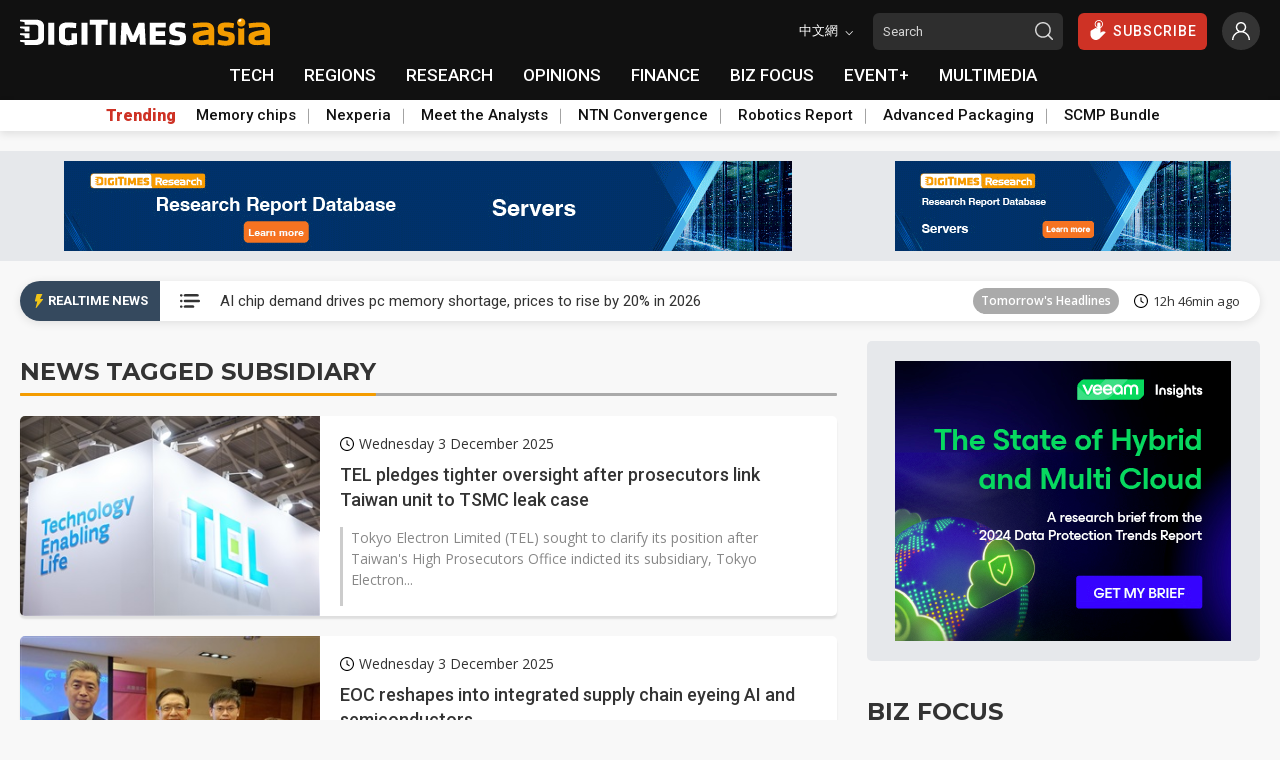

--- FILE ---
content_type: text/html
request_url: https://www.digitimes.com/tag/subsidiary/0015017.html
body_size: 31514
content:

<!DOCTYPE html>
<html lang="en">
<head>
<meta http-equiv="X-UA-Compatible" content="IE=edge">
<meta charset="UTF-8" name="viewport" content="width=device-width, initial-scale=1, minimum-scale=1, maximum-scale=1">
<meta http-equiv="Content-Type" content="text/html; charset=UTF-8"/>
<meta http-equiv="Pragma" content="no_cache"/>
<meta name="Distribution" content="Global"/>
<meta name="Robots" content="index,follow"/>
<meta name="Revisit-After" content="1 Days"/>
<meta name="Copyright" content="&copy; 2025 DIGITIMES Inc."/>
<meta name="Publisher" content="DIGITIMES Inc."/>
<meta name="Content-language" content="en"/>
<meta name="Author" content="DIGITIMES"/>
<meta name="Date" content="Wednesday 3 December 2025"/>
<meta name="Description" content="Read all subsidiary tagged news at DIGITIMES"/>
<meta name="Keywords" content="DIGITIMES, Taipei, Topic, subsidiary"/>
<meta name="Pragma" content="no_cache"/>
<title>News tagged subsidiary at DIGITIMES</title>
<link rel="preconnect" href="https://fonts.gstatic.com">
<link rel="dns-prefetch" href="https://fonts.gstatic.com">
<link rel="preconnect" href="https://img.digitimes.com">
<link rel="dns-prefetch" href="https://img.digitimes.com">
<link rel="preload" href="https://img.digitimes.com/ad/en_20241019_asia_leaderboard.gif" as="image">
<link rel="preload" href="https://img.digitimes.com/ad/en_20241019_asia_button336x90.gif" as="image">
<link rel="preload" href="https://img.digitimes.com/ad/en_20251101_veeamq4platformcontent syndicationanz_bigbutton.jpg" as="image">
<link rel="preload" href="https://img.digitimes.com/ad/en_20250923_b2b_bigbutton.jpg" as="image">
<link rel="preload" href="https://img.digitimes.com/script/js/jquery-3.6.0.min.js" as="script">
<link rel="preload" href="https://img.digitimes.com/script/js/jquery.bez.js" as="script">
<link rel="preload" href="https://img.digitimes.com/script/js/swiper-3.4.2.min.js" as="script">
<link rel="preload" href="https://img.digitimes.com/script/js/bootstrap.bundle-4.6.2.min.js" as="script">
<link rel="preload" href="/script/js/site.v1.js?cb=198.1&v=20230207001" as="script">
<link rel="preload" href="https://img.digitimes.com/script/normalize.css" as="style" />
<link rel="preload" href="https://img.digitimes.com/script/swiper-3.4.2.min.css" as="style" />
<link rel="preload" href="https://img.digitimes.com/script/bootstrap-4.6.2.min.css" as="style" />
<link rel="preload" href="/script/site.v1.css?cb=3&v=20230207001" as="style" />
<link rel="preload" href="https://fonts.googleapis.com/css2?family=Montserrat:wght@700&family=Open+Sans:wght@400;600;700;800&family=Roboto:ital,wght@0,100;0,300;0,400;0,500;0,700;0,900;1,100;1,300;1,400;1,500;1,700;1,900&display=swap" as="style" />
<script type="text/javascript" src="https://img.digitimes.com/script/js/jquery-3.6.0.min.js"></script>
<script type="text/javascript" src="https://img.digitimes.com/script/js/jquery.bez.js"></script>
<script type="text/javascript" src="https://img.digitimes.com/script/js/swiper-3.4.2.min.js"></script>
<script type="text/javascript" src="https://img.digitimes.com/script/js/bootstrap.bundle-4.6.2.min.js"></script>
<script type="text/javascript" src="/script/js/site.v1.js?cb=198.1&v=20230207001"></script>
<link rel="stylesheet" type="text/css" media="all" href="https://img.digitimes.com/script/normalize.css" />
<link rel="stylesheet" type="text/css" media="all" href="https://img.digitimes.com/script/swiper-3.4.2.min.css" />
<link rel="stylesheet" type="text/css" media="all" href="https://img.digitimes.com/script/bootstrap-4.6.2.min.css" />
<link rel="stylesheet" type="text/css" media="all" href="/script/site.v1.css?cb=3&v=20230207001" />
<link href="https://fonts.googleapis.com/css2?family=Montserrat:wght@700&family=Open+Sans:wght@400;600;700;800&family=Roboto:ital,wght@0,100;0,300;0,400;0,500;0,700;0,900;1,100;1,300;1,400;1,500;1,700;1,900&display=swap" rel="stylesheet">
<link rel="preload" href="/script/rtnews.css" as="style" />
<link rel="stylesheet" type="text/css" media="all" href="/script/rtnews.css" />
<style>
.pagination .navdots{padding-left:3px!important; padding-right:3px!important; background-color:#f0f0f0!important; cursor:auto!important;}
.pagination{font-family: "Open Sans", sans-serif;font-weight: 600; margin-right:5px;}
.mainnav{margin-bottom:10px;}
.mainnav .label.label-info {background-color: #5bc0de;margin:0 5px 0 -1px;line-height: inherit; padding: 7px 12px;font-size:1em;}
.mainnav .label.label-info span {font-size:1em;}
.pager {list-style: none;text-align: center;}
.pager li {display: inline;}
.pager a {display: inline-block;padding: 9px 14px 5px 14px;background-color: #fff;border: 1px solid #ddd;-webkit-border-radius: 15px; -moz-border-radius: 15px;border-radius: 15px;}
.pager a:hover {text-decoration: none;background-color: #f5f5f5;}
.pager .icon {width: 18px;height: 18px;}
.pager .nav-left .icon {transform: rotate(180deg);}
#topics .main-title {font-size: 28px;font-weight: 600;}
@media screen and (min-width: 768px) {#topics .main-title {font-size: 34px;}}
#topics .abstract{font-family: "Open Sans", sans-serif;font-weight: 400;font-size: 14px;line-height: 21px;margin-top: 15px;margin-bottom: 5px;}
#topics .abstract-frame {background-color: #f0f0f0;padding: 15px;border-radius: var(--border-radius);margin-top:10px;}
@media screen and (min-width: 768px) {
  .display-5 .right .title {
    -webkit-line-clamp: 2;
  }
</style>
</head>
<body>
<svg width="0" height="0" style="display: block">
    <symbol xmlns="http://www.w3.org/2000/svg" viewBox="0 0 300 47" id="digitimes-logo-white">
        <path d="M283.44 37.4c-4.45 0-9.52-.98-12.67-1.86-.12.52-1.65 7.57-1.74 8.01 4.02 1.68 9.33 2.69 14.26 2.69 13.84 0 16.47-4.51 16.47-12.83 0-7.33-.58-9.97-11.87-11.98-6.83-1.22-7.53-1.65-7.53-4.62 0-2.61 1.27-3.08 4.86-3.08 3.63 0 7.85.47 12.18 1.35.07-.52 1.16-8.08 1.23-8.54-3.93-1.06-9.83-1.64-13.49-1.64-11.15 0-15.69 3.33-15.69 11.51 0 6.87.77 11.18 11.39 12.9 7.35 1.17 7.99 1.82 7.99 4.62.01 2.71-1.2 3.47-5.39 3.47zM172.84 5.69h-10.92v39.77h10.92V5.69zM86.89 46.24c5.32 0 11.03-.76 16.09-2.12V24.55h-9.83v12.06l-.25.03c-2.12.26-4.04.39-6.01.39-3.94 0-5.7-1.54-5.7-5.01V19.06c0-3.39 1.66-4.78 5.7-4.78 3.82 0 9.63.57 13.96 1.06.06-.52.97-8.59 1.02-9.07-5.14-.91-10.04-1.36-14.98-1.36-11.18 0-16.63 4.04-16.63 12.37v16.51c0 8.38 5.45 12.45 16.63 12.45zM62.03 5.69H51.11v39.77h10.92V5.69zm74.98 40.14h10.32V9.15h11.1V0H125.9v9.15h11.11v36.68zM.98 27.78c.66.13 6.97.97 6.97.97l.8 4.86h8.62v-9.15H.98c-.46 0-.98.31-.98 1.61.01 1.3.31 1.58.98 1.71zm7.77 18.05h19.18c11.29 0 15.49-5.78 15.49-11.9V11.91C43.42 5.72 39.22 0 27.93 0H.98C.52 0 0 .3 0 1.61c0 1.3.3 1.58.98 1.71.66.12 6.97.97 6.97.97l.8 4.85h17.94c5.16 0 6.41 2 6.41 5.58v16.37c0 3.58-1.24 5.58-6.41 5.58H.98c-.46 0-.98.31-.98 1.61 0 1.31.3 1.59.98 1.71.66.13 6.97.98 6.97.98l.8 4.86zm-.8-29.3l.8 4.85h8.62v-9.14H.98c-.46 0-.98.3-.98 1.61 0 1.3.3 1.59.98 1.71.66.12 6.97.97 6.97.97zm207.88 9.42l.76 19.51h10.52c-.02-.57-2.03-39.25-2.05-39.77h-10.65c-.14.34-10.19 24.02-10.19 24.02S194.18 6.03 194.03 5.69h-10.64c-.03.52-2.03 39.2-2.07 39.77h10.54l.75-19.43.55-.11s6.22 14.24 6.36 14.57h9.42c.13-.33 6.37-14.64 6.37-14.64l.52.1zm47.26 10.92H245.4v-7.31h16.29v-8.6H245.4v-6.68h17.69V5.69h-28.6v39.77h28.6v-8.59zM121.88 5.69h-10.91v39.77h10.91V5.69z" fill="#fff"></path>
    </symbol>
    <symbol viewBox="0 0 1199.9 131.5" xmlns="http://www.w3.org/2000/svg" xmlns:xlink="http://www.w3.org/1999/xlink" id="digitimes-asia-logo-white">
        <g transform="matrix(1, 0, 0, 1, 16.081541, -166.020996)">
            <g id="LOGO_x5F_slogan_34_" transform="matrix(1, 0, 0, 1, -21.083447, 161.721222)">
                <path class="st0" d="M758.2,110.2c-11.8,0-25.3-2.6-33.7-4.9c-0.3,1.4-4.4,20.1-4.6,21.3c10.7,4.5,24.8,7.2,37.9,7.2
                            c36.8,0,43.8-12,43.8-34.1c0-19.5-1.5-26.5-31.5-31.8c-18.1-3.2-20-4.4-20-12.3c0-7,3.4-8.2,12.9-8.2c9.7,0,20.9,1.2,32.4,3.6
                            c0.2-1.4,3.1-21.5,3.3-22.7c-10.5-2.8-26.1-4.3-35.8-4.3c-29.6,0-41.7,8.9-41.7,30.6c0,18.3,2,29.7,30.3,34.3
                            c19.5,3.1,21.2,4.9,21.2,12.3C772.6,108.2,769.4,110.2,758.2,110.2 M464.3,25.9h-29v105.7h29V25.9z M235.9,133.7
                            c14.1,0,29.3-2,42.8-5.6v-52h-26.1v32l-0.6,0.1c-5.7,0.7-10.8,1-16,1c-10.5,0-15.1-4.1-15.1-13.3V61.5c0-9,4.4-12.7,15.1-12.7
                            c10.1,0,25.6,1.5,37.1,2.8c0.1-1.4,2.6-22.8,2.7-24.1c-13.7-2.4-26.7-3.6-39.8-3.6c-29.7,0-44.2,10.7-44.2,32.8v43.9
                            C191.7,122.9,206.2,133.7,235.9,133.7 M169.8,25.9h-29v105.7h29V25.9z M369.1,132.6h27.4V35.1H426V10.8h-86.4v24.3h29.5V132.6z
                             M7.6,84.6c1.8,0.4,18.5,2.6,18.5,2.6l2.1,12.9h22.9V75.8H7.6c-1.2,0-2.6,0.8-2.6,4.3C5,83.5,5.8,84.3,7.6,84.6 M28.2,132.6h51
                            c30,0,41.2-15.3,41.2-31.6V42.4c0-16.4-11.2-31.6-41.2-31.6H7.6c-1.2,0-2.6,0.8-2.6,4.3c0,3.5,0.8,4.2,2.6,4.5
                            c1.8,0.3,18.5,2.6,18.5,2.6l2.1,12.9l47.7,0c13.7,0,17,5.3,17,14.8v43.5c0,9.5-3.3,14.8-17,14.8H7.6c-1.2,0-2.6,0.8-2.6,4.3
                            c0,3.5,0.8,4.2,2.6,4.6c1.8,0.3,18.5,2.6,18.5,2.6L28.2,132.6z M26.1,54.7l2.1,12.9h22.9V43.3H7.6c-1.2,0-2.6,0.8-2.6,4.3
                            c0,3.4,0.8,4.2,2.6,4.5C9.3,52.5,26.1,54.7,26.1,54.7 M578.5,79.8c0,0,2,50.5,2,51.8h27.9c-0.1-1.5-5.4-104.3-5.5-105.7h-28.3
                            c-0.4,0.9-27.1,63.9-27.1,63.9S521,26.8,520.6,25.9h-28.3c-0.1,1.4-5.4,104.2-5.5,105.7h28c0.1-1.4,2-51.6,2-51.6l1.4-0.3
                            c0,0,16.5,37.9,16.9,38.7h25c0.4-0.8,16.9-38.9,16.9-38.9L578.5,79.8z M704.1,108.8h-47V89.4h43.3V66.5h-43.3V48.8h47V25.9h-76
                            v105.7h76V108.8z M328.9,25.9h-29v105.7h29V25.9z" style="fill: rgb(255, 255, 255);"></path>
            </g>
            <path class="st1" d="M 1170.517 193.921 C 1161.417 186.721 1150.217 186.221 1143.117 186.121 C 1133.017 185.921 1130.717 186.121 1124.617 186.321 C 1124.617 186.321 1124.617 186.321 1124.617 186.321 C 1113.717 186.721 1090.117 188.821 1080.417 190.521 C 1080.617 191.721 1083.517 211.621 1083.617 213.021 C 1099.317 210.021 1128.617 207.721 1139.617 207.821 C 1147.317 207.921 1155.617 211.021 1156.617 215.021 C 1156.717 217.321 1156.817 219.521 1156.717 221.521 C 1156.717 221.521 1156.717 221.521 1156.717 221.521 C 1142.817 222.721 1123.517 225.121 1111.417 228.521 C 1087.817 235.321 1080.517 241.621 1080.517 261.021 C 1080.517 282.921 1087.417 294.821 1123.917 294.821 C 1130.117 294.821 1136.517 294.221 1142.717 293.121 C 1147.617 292.221 1152.317 291.021 1156.617 289.621 L 1156.617 294.921 L 1183.817 294.921 L 1183.817 226.921 C 1183.917 213.321 1181.817 203.021 1170.517 193.921 Z M 1124.717 186.321 C 1124.717 186.321 1124.717 186.321 1124.717 186.321 C 1124.717 186.321 1124.717 186.321 1124.717 186.321 Z M 1141.117 293.321 C 1141.217 293.321 1141.317 293.321 1141.417 293.321 C 1141.317 293.321 1141.217 293.321 1141.117 293.321 Z M 1123.617 271.521 C 1113.317 271.521 1109.917 269.821 1109.417 263.921 C 1109.517 265.021 1109.517 265.021 1109.417 263.921 C 1109.417 263.821 1109.417 263.721 1109.417 263.621 C 1109.417 263.221 1109.417 262.921 1109.417 262.521 C 1109.417 255.721 1114.117 253.321 1125.117 250.121 C 1130.317 248.621 1143.317 246.021 1156.717 245.121 L 1156.717 266.721 C 1148.417 269.021 1135.217 271.521 1123.617 271.521 Z" style="fill: rgb(244, 156, 0);"></path>
            <path class="st1" d="M 902.917 193.921 C 893.817 186.721 882.617 186.221 875.517 186.121 C 865.417 185.921 863.117 186.121 857.017 186.321 C 857.017 186.321 857.017 186.321 857.017 186.321 C 846.117 186.721 822.517 188.821 812.817 190.521 C 813.017 191.721 815.917 211.621 816.017 213.021 C 831.717 210.021 861.017 207.721 872.017 207.821 C 879.717 207.921 888.017 211.021 889.017 215.021 C 889.117 217.321 889.217 219.521 889.117 221.521 L 889.117 221.521 C 875.217 222.721 855.917 225.121 843.817 228.521 C 820.217 235.321 812.917 241.621 812.917 261.021 C 812.917 282.921 819.817 294.821 856.317 294.821 C 862.517 294.821 868.917 294.221 875.117 293.121 C 880.017 292.221 884.717 291.021 889.017 289.621 L 889.017 294.921 L 916.217 294.921 L 916.217 226.921 C 916.417 213.321 914.317 203.021 902.917 193.921 Z M 857.417 186.321 C 857.317 186.321 857.217 186.321 857.217 186.321 C 857.217 186.321 857.217 186.321 857.417 186.321 Z M 856.117 271.521 C 845.817 271.521 842.417 269.821 841.917 263.921 C 841.917 263.821 841.917 263.721 841.917 263.621 C 841.917 263.221 841.917 262.921 841.917 262.521 C 841.917 255.721 846.617 253.321 857.617 250.121 C 862.817 248.621 875.817 246.021 889.217 245.121 L 889.217 266.721 C 880.917 269.021 867.717 271.521 856.117 271.521 Z" style="fill: rgb(244, 156, 0);"></path>
            <path class="st1" d="M 982.517 230.421 C 981.117 230.221 979.917 229.921 978.717 229.721 C 964.317 227.021 962.317 225.421 962.217 218.721 C 962.217 218.521 962.317 215.621 962.617 214.621 C 962.617 214.621 962.617 214.621 962.617 214.621 C 963.717 210.421 967.417 209.621 975.317 209.621 C 985.117 209.621 996.517 210.921 1008.217 213.321 C 1008.417 211.921 1011.417 191.521 1011.517 190.321 C 1006.317 188.921 999.717 187.821 993.317 187.121 C 993.317 187.121 993.317 187.121 993.317 187.121 C 986.717 186.321 980.117 185.921 975.117 185.921 C 945.017 185.921 932.717 194.921 932.717 217.021 C 932.717 235.621 934.817 247.221 963.517 251.821 C 965.117 252.121 966.617 252.321 968.017 252.621 C 983.617 255.421 985.117 257.421 985.117 264.321 C 985.117 264.721 985.017 266.921 985.017 265.821 C 984.517 271.821 981.017 273.621 970.517 273.621 C 958.517 273.621 944.817 271.021 936.317 268.621 C 936.017 270.021 931.817 289.121 931.617 290.221 C 937.317 292.621 943.917 294.521 950.917 295.721 C 950.917 295.721 950.917 295.721 950.917 295.721 C 950.917 295.721 950.917 295.721 950.917 295.721 C 957.217 296.821 963.817 297.521 970.117 297.521 C 1007.517 297.521 1014.617 285.321 1014.617 262.921 C 1014.517 243.021 1013.017 235.921 982.517 230.421 Z" style="fill: rgb(244, 156, 0);"></path>
            <path class="st1" d="M 1045.717 216.021 C 1040.617 216.021 1035.817 214.721 1031.617 212.521 L 1031.617 293.421 L 1060.417 293.421 L 1060.417 212.121 C 1056.117 214.621 1051.117 216.021 1045.717 216.021 Z" style="fill: rgb(244, 156, 0);"></path>
            <path class="st1" d="M 1025.717 186.021 C 1025.717 188.721 1026.317 191.421 1027.317 193.821 C 1030.317 201.021 1037.417 206.021 1045.717 206.021 C 1053.917 206.021 1061.017 201.021 1064.117 193.921 C 1065.117 191.521 1065.717 188.821 1065.717 186.021 C 1065.717 175.021 1056.717 166.021 1045.717 166.021 C 1034.717 166.021 1025.717 174.921 1025.717 186.021 Z" style="fill: rgb(244, 156, 0);"></path>
            <path class="st0" d="M 1046.117 171.821 C 1044.317 169.221 1039.817 169.121 1036.017 171.621 C 1032.217 174.121 1030.517 178.321 1032.317 181.021 C 1034.117 183.621 1038.617 183.721 1042.417 181.221 C 1046.217 178.621 1047.917 174.521 1046.117 171.821 Z" style="fill: rgb(255, 255, 255);"></path>
        </g>
    </symbol>
    <symbol xmlns="http://www.w3.org/2000/svg" viewBox="0 0 512 512" id="location-icon">
        <path d="M256 110.062c-52.412 0-95.053 42.641-95.053 95.053s42.641 95.053 95.053 95.053 95.053-42.641 95.053-95.053-42.64-95.053-95.053-95.053zm0 150.084c-30.344 0-55.031-24.687-55.031-55.031s24.687-55.031 55.031-55.031 55.031 24.687 55.031 55.031-24.687 55.031-55.031 55.031z" xmlns="http://www.w3.org/2000/svg"></path>
        <path d="M256 0C142.899 0 50.885 92.015 50.885 205.115v5.67c0 57.2 32.794 123.856 97.474 198.113 46.888 53.832 93.121 91.368 95.065 92.94L256 512l12.576-10.161c1.945-1.572 48.178-39.108 95.065-92.94 64.679-74.258 97.474-140.913 97.474-198.113v-5.67C461.115 92.015 369.101 0 256 0zm165.093 210.786c0 96.665-124.551 213.68-165.093 249.202-40.553-35.533-165.093-152.544-165.093-249.202v-5.67c0-91.032 74.061-165.093 165.093-165.093s165.093 74.061 165.093 165.093v5.67z" xmlns="http://www.w3.org/2000/svg"></path>
  	</symbol>
    <symbol xmlns="http://www.w3.org/2000/svg" viewBox="0 0 512 512" id="calendar-icon">
        <path d="M457 60h-36V45c0-24.813-20.187-45-45-45s-45 20.187-45 45v15H181V45c0-24.813-20.187-45-45-45S91 20.187 91 45v15H55C24.673 60 0 84.673 0 115v342c0 30.327 24.673 55 55 55h402c30.327 0 55-24.673 55-55V115c0-30.327-24.673-55-55-55zm-96-15c0-8.271 6.729-15 15-15s15 6.729 15 15v60c0 8.271-6.729 15-15 15s-15-6.729-15-15zm-240 0c0-8.271 6.729-15 15-15s15 6.729 15 15v60c0 8.271-6.729 15-15 15s-15-6.729-15-15zm-91 70c0-13.785 11.215-25 25-25h36v15c0 24.813 20.187 45 45 45s45-20.187 45-45V90h150v15c0 24.813 20.187 45 45 45s45-20.187 45-45V90h36c13.785 0 25 11.215 25 25v67H30zm452 342c0 13.785-11.215 25-25 25H55c-13.785 0-25-11.215-25-25V212h452z"></path>
  	</symbol>
  	<symbol xmlns="http://www.w3.org/2000/svg" viewBox="0 0 512 512" id="clock-icon">
        <path d="M347.216 301.211l-71.387-53.54V138.609c0-10.966-8.864-19.83-19.83-19.83-10.966 0-19.83 8.864-19.83 19.83v118.978c0 6.246 2.935 12.136 7.932 15.864l79.318 59.489a19.713 19.713 0 0011.878 3.966c6.048 0 11.997-2.717 15.884-7.952 6.585-8.746 4.8-21.179-3.965-27.743z" xmlns="http://www.w3.org/2000/svg"></path>
        <path d="M256 0C114.833 0 0 114.833 0 256s114.833 256 256 256 256-114.833 256-256S397.167 0 256 0zm0 472.341c-119.275 0-216.341-97.066-216.341-216.341S136.725 39.659 256 39.659c119.295 0 216.341 97.066 216.341 216.341S375.275 472.341 256 472.341z" xmlns="http://www.w3.org/2000/svg"></path>
  	</symbol>
    <symbol xmlns="http://www.w3.org/2000/svg" viewBox="0 0 512 512" id="home-icon">
        <path xmlns="http://www.w3.org/2000/svg" d="M498.195 222.695l-.035-.035L289.305 13.813C280.402 4.905 268.566 0 255.977 0c-12.59 0-24.426 4.902-33.332 13.809L13.898 222.55c-.07.07-.14.144-.21.215-18.282 18.386-18.25 48.218.09 66.558 8.378 8.383 19.445 13.238 31.277 13.746.48.047.965.07 1.453.07h8.324v153.7C54.832 487.254 79.578 512 110 512h81.71c8.282 0 15-6.715 15-15V376.5c0-13.879 11.29-25.168 25.169-25.168h48.195c13.88 0 25.168 11.29 25.168 25.168V497c0 8.285 6.715 15 15 15h81.711c30.422 0 55.168-24.746 55.168-55.16v-153.7h7.719c12.586 0 24.422-4.902 33.332-13.808 18.36-18.371 18.367-48.254.023-66.637zm0 0" data-original="#000000"></path>
    </symbol>
    <symbol xmlns="http://www.w3.org/2000/svg" viewBox="0 0 24 24" id="speaker-icon">
        <path xmlns="http://www.w3.org/2000/svg" d="M17.972 3.054L5.606 8H2.25C1.01 8 0 9.01 0 10.25V13c0 1.178.925 2 2.25 2h.85l.908 6.356A.75.75 0 004.75 22h3a.753.753 0 00.746-.834l-.59-5.246 10.065 4.026a.756.756 0 00.7-.075.75.75 0 00.329-.621V3.75a.75.75 0 00-1.028-.696zm3.247 6.282l2.5-2a.751.751 0 00-.938-1.172l-2.5 2a.751.751 0 00.938 1.172zm0 5.328a.751.751 0 00-.938 1.172l2.5 2a.753.753 0 001.055-.117.751.751 0 00-.117-1.055zm2.031-3.414h-2.5a.75.75 0 000 1.5h2.5a.75.75 0 000-1.5z" fill="#333" data-original="#000000"></path>
    </symbol>
    <symbol xmlns="http://www.w3.org/2000/svg" viewBox="0 0 510.992 510.992" id="calendar-icon-black">
        <path xmlns="http://www.w3.org/2000/svg" d="M151.121 129.051c-8.837 0-16-7.163-16-16V16c0-8.837 7.163-16 16-16s16 7.163 16 16v97.051c0 8.837-7.163 16-16 16zm208.751 0c-8.837 0-16-7.163-16-16V16c0-8.837 7.163-16 16-16s16 7.163 16 16v97.051c0 8.837-7.163 16-16 16zM24.263 221.975v220.767c0 37.634 30.617 68.251 68.251 68.251h325.965c37.634 0 68.251-30.617 68.251-68.251V221.975z" fill="#333" data-original="#000000"></path>
        <path xmlns="http://www.w3.org/2000/svg" d="M486.729 189.975v-73.198c0-37.634-30.617-68.251-68.251-68.251h-10.606v64.525c0 26.468-21.532 48-48 48s-48-21.532-48-48V48.525H199.121v64.525c0 26.468-21.532 48-48 48s-48-21.532-48-48V48.525H92.514c-37.634 0-68.251 30.617-68.251 68.251v73.198h462.466z" fill="#333" data-original="#000000"></path>
    </symbol>
    <symbol xmlns="http://www.w3.org/2000/svg" viewBox="0 0 512 512" id="covid-icon">
        <path xmlns="http://www.w3.org/2000/svg" d="M480 224c-11.82 0-22.16 6.44-27.7 16h-29.06c-3.26-34.338-16.889-65.697-37.727-90.886l20.612-20.612c10.603 2.854 22.516.104 30.894-8.261 12.48-12.48 12.48-32.78 0-45.26s-32.78-12.48-45.26 0c-8.349 8.359-11.109 20.226-8.261 30.894l-20.612 20.612C337.697 105.649 306.338 92.02 272 88.76V59.7c9.56-5.54 16-15.88 16-27.7 0-17.65-14.35-32-32-32s-32 14.35-32 32c0 11.82 6.44 22.16 16 27.7v29.06c-34.338 3.26-65.697 16.889-90.886 37.727l-20.612-20.612c2.848-10.669.087-22.536-8.261-30.894-12.48-12.48-32.78-12.48-45.26 0s-12.48 32.78 0 45.26c8.374 8.36 20.286 11.117 30.894 8.261l20.612 20.612C105.649 174.303 92.02 205.662 88.76 240H59.7c-5.54-9.56-15.88-16-27.7-16-17.65 0-32 14.35-32 32s14.35 32 32 32c11.82 0 22.16-6.44 27.7-16h29.06c3.26 34.338 16.889 65.697 37.727 90.886l-20.612 20.612c-10.668-2.848-22.536-.087-30.894 8.261-12.48 12.48-12.48 32.78 0 45.26 12.503 12.503 32.803 12.457 45.26 0 8.349-8.359 11.109-20.226 8.261-30.894l20.612-20.612c25.189 20.838 56.548 34.467 90.886 37.727v29.06c-9.56 5.54-16 15.88-16 27.7 0 17.65 14.35 32 32 32s32-14.35 32-32c0-11.82-6.44-22.16-16-27.7v-29.06c34.338-3.26 65.697-16.889 90.886-37.727l20.612 20.612c-2.848 10.668-.087 22.536 8.261 30.894 12.457 12.457 32.757 12.503 45.26 0 12.48-12.48 12.48-32.78 0-45.26-8.359-8.349-20.226-11.109-30.894-8.261l-20.612-20.612c20.838-25.189 34.467-56.548 37.727-90.886h29.06c5.54 9.56 15.88 16 27.7 16 17.65 0 32-14.35 32-32s-14.35-32-32-32zm-277 24c-15.44 0-28-12.56-28-28s12.56-28 28-28 28 12.56 28 28-12.56 28-28 28zm69 96c-17.65 0-32-14.35-32-32s14.35-32 32-32 32 14.35 32 32-14.35 32-32 32zm56-112c-13.23 0-24-10.77-24-24s10.77-24 24-24 24 10.77 24 24-10.77 24-24 24z" fill="#333" data-original="#000000"></path>
    </symbol>
    <symbol xmlns="http://www.w3.org/2000/svg" viewBox="0 0 512 512" id="search-icon">
        <path d="M225.474 0C101.151 0 0 101.151 0 225.474c0 124.33 101.151 225.474 225.474 225.474 124.33 0 225.474-101.144 225.474-225.474C450.948 101.151 349.804 0 225.474 0zm0 409.323c-101.373 0-183.848-82.475-183.848-183.848S124.101 41.626 225.474 41.626s183.848 82.475 183.848 183.848-82.475 183.849-183.848 183.849z" xmlns="http://www.w3.org/2000/svg"></path>
        <path d="M505.902 476.472L386.574 357.144c-8.131-8.131-21.299-8.131-29.43 0-8.131 8.124-8.131 21.306 0 29.43l119.328 119.328A20.74 20.74 0 00491.187 512a20.754 20.754 0 0014.715-6.098c8.131-8.124 8.131-21.306 0-29.43z" xmlns="http://www.w3.org/2000/svg"></path>
    </symbol>
    <symbol xmlns="http://www.w3.org/2000/svg" viewBox="0 0 512 512" id="search-icon-white">
        <path d="M225.474 0C101.151 0 0 101.151 0 225.474c0 124.33 101.151 225.474 225.474 225.474 124.33 0 225.474-101.144 225.474-225.474C450.948 101.151 349.804 0 225.474 0zm0 409.323c-101.373 0-183.848-82.475-183.848-183.848S124.101 41.626 225.474 41.626s183.848 82.475 183.848 183.848-82.475 183.849-183.848 183.849z" fill="#fff" data-original="#000000" xmlns="http://www.w3.org/2000/svg"></path>
        <path d="M505.902 476.472L386.574 357.144c-8.131-8.131-21.299-8.131-29.43 0-8.131 8.124-8.131 21.306 0 29.43l119.328 119.328A20.74 20.74 0 00491.187 512a20.754 20.754 0 0014.715-6.098c8.131-8.124 8.131-21.306 0-29.43z" fill="#fff" data-original="#000000" xmlns="http://www.w3.org/2000/svg"></path>
    </symbol>
    <symbol xmlns="http://www.w3.org/2000/svg" viewBox="0 0 383.948 383.948" id="tap-icon">
        <path d="M332.56 229.34c-.64-.64-1.328-1.2-2.064-1.632a63.843 63.843 0 00-34.016-9.824c-16.368 0-32.72 6.24-45.2 18.72l-11.312 11.328v-94.976c8.912-3.792 17.296-9.12 24.576-16.384 31.248-31.248 31.248-81.888 0-113.136-31.248-31.248-81.888-31.248-113.136 0-31.248 31.248-31.248 81.888 0 113.136 7.28 7.28 15.664 12.608 24.576 16.4v13.136c-5.84-7.168-14.64-11.84-24.608-11.84-6.928 0-13.312 2.272-18.544 6.032L63.92 200.188c-9.536 5.52-15.952 15.776-15.952 27.552v52.624c0 57.216 46.368 103.584 103.584 103.584 27.712 0 52.816-10.944 71.392-28.672l.016.144 1.776-1.776.08-.08 107.744-107.76c4.56-4.544 4.56-11.92 0-16.464zM207.967 47.98c-17.6 0-32 14.4-32 32v55.136c-4.703-2.72-9.231-5.856-13.264-9.872-24.96-24.96-24.96-65.552 0-90.512 24.96-24.96 65.552-24.96 90.512 0 24.96 24.96 24.96 65.552 0 90.512-4.016 4.016-8.544 7.152-13.248 9.872V79.98c0-17.6-14.4-32-32-32z" data-original="#000000" xmlns="http://www.w3.org/2000/svg"></path>
    </symbol>
    <symbol xmlns="http://www.w3.org/2000/svg" viewBox="0 0 383.948 383.948" id="tap-icon-orange">
        <path d="M332.56 229.34c-.64-.64-1.328-1.2-2.064-1.632a63.843 63.843 0 00-34.016-9.824c-16.368 0-32.72 6.24-45.2 18.72l-11.312 11.328v-94.976c8.912-3.792 17.296-9.12 24.576-16.384 31.248-31.248 31.248-81.888 0-113.136-31.248-31.248-81.888-31.248-113.136 0-31.248 31.248-31.248 81.888 0 113.136 7.28 7.28 15.664 12.608 24.576 16.4v13.136c-5.84-7.168-14.64-11.84-24.608-11.84-6.928 0-13.312 2.272-18.544 6.032L63.92 200.188c-9.536 5.52-15.952 15.776-15.952 27.552v52.624c0 57.216 46.368 103.584 103.584 103.584 27.712 0 52.816-10.944 71.392-28.672l.016.144 1.776-1.776.08-.08 107.744-107.76c4.56-4.544 4.56-11.92 0-16.464zM207.967 47.98c-17.6 0-32 14.4-32 32v55.136c-4.703-2.72-9.231-5.856-13.264-9.872-24.96-24.96-24.96-65.552 0-90.512 24.96-24.96 65.552-24.96 90.512 0 24.96 24.96 24.96 65.552 0 90.512-4.016 4.016-8.544 7.152-13.248 9.872V79.98c0-17.6-14.4-32-32-32z" fill="#F49C00" data-original="#000000" xmlns="http://www.w3.org/2000/svg"></path>
    </symbol>
    <symbol xmlns="http://www.w3.org/2000/svg" viewBox="0 0 45.818 45.818" id="info-icon">
        <path d="M22.909 0C10.258 0 0 10.257 0 22.908c0 12.652 10.258 22.91 22.909 22.91s22.909-10.258 22.909-22.91C45.818 10.257 35.561 0 22.909 0zm3.502 35.417c0 1.921-1.573 3.478-3.492 3.478-1.92 0-3.492-1.557-3.492-3.478V20.201c0-1.92 1.572-3.477 3.492-3.477 1.919 0 3.492 1.556 3.492 3.477v15.216zm-3.502-21.566a3.837 3.837 0 110-7.674 3.837 3.837 0 010 7.674z" fill="#333" data-original="#000000" xmlns="http://www.w3.org/2000/svg"></path>
    </symbol>
    <symbol xmlns="http://www.w3.org/2000/svg" viewBox="0 0 512 512" id="report-icon">
        <path fill="#333" data-original="#000000" d="M320 0v128h128z" xmlns="http://www.w3.org/2000/svg"></path>
        <path d="M320 160c-17.632 0-32-14.368-32-32V0H96C78.368 0 64 14.368 64 32v448c0 17.664 14.368 32 32 32h320c17.664 0 32-14.336 32-32V160H320zM192 448h-64v-96h64v96zm96 0h-64V288h64v160zm96 0h-64V224h64v224z" fill="#333" data-original="#000000" xmlns="http://www.w3.org/2000/svg"></path>
    </symbol>
    <symbol xmlns="http://www.w3.org/2000/svg" viewBox="0 0 455.68 455.68" id="event-calendar-icon">
        <path d="M437.76 60.928h-89.6V26.112h-35.84v34.816H143.36V26.112h-35.84v34.816h-89.6C8.192 60.928 0 69.12 0 78.848v332.8c0 9.728 8.192 17.92 17.92 17.92h419.84c9.728 0 17.92-8.192 17.92-17.92v-332.8c0-10.24-8.192-17.92-17.92-17.92zM323.072 205.824L211.968 316.416c-7.168 7.168-18.432 7.168-25.088.512l-.512-.512-53.76-53.76c-7.168-7.168-7.168-18.432 0-25.6 7.168-7.168 18.432-7.168 25.6 0l40.96 41.472 98.304-98.304c7.168-7.168 18.432-7.168 25.6 0 7.168 7.168 7.168 18.432 0 25.6z" fill="#333" data-original="#000000" xmlns="http://www.w3.org/2000/svg"></path>
    </symbol>
    <symbol xmlns="http://www.w3.org/2000/svg" viewBox="0 0 24 24" id="accelerator-icon">
        <path xmlns="http://www.w3.org/2000/svg" d="M18.58 13.5c-1.27 0-2.62-.98-2.62-2.79V9.4c-.01-.08-.07-.16-.17-.24a5.884 5.884 0 01-2.29-4.81c.04-1.45.6-2.79 1.52-3.82-.63-.24-1.29-.39-1.98-.47-.05-.01-.1-.02-.16-.02-.09-.01-.17-.01-.26-.01l-.24-.01c-.12-.01-.25-.02-.43-.02-2.42 0-4.69.94-6.41 2.66-.74.74-1.34 1.63-1.76 2.63a8.918 8.918 0 00-.83 3.76c0 .15.01.3.02.45v.04c-.06.4-.2.77-.39 1.08l-2.21 3.2c-.28.43-.42.67-.42.94 0 .68.56 1.24 1.24 1.24h1.82v2.78a2.221 2.221 0 002.85 2.13L8 20.32v2.93c0 .41.34.75.75.75h8.5c.41 0 .75-.34.75-.75v-4.92c0-1.19.33-2.4.95-3.49.35-.42.66-.87.93-1.34z" fill="#333" data-original="#000000"></path>
        <path xmlns="http://www.w3.org/2000/svg" d="M21.54 10.17v.72c0 .61-.5 1.11-1.12 1.11h-1.84c-.54 0-1.12-.4-1.12-1.29v-.54zM24 4.47c0 1.35-.6 2.61-1.65 3.46-.42.34-.69.78-.78 1.24h-4.13c-.07-.45-.32-.87-.73-1.19A4.42 4.42 0 0115 4.38C15.05 2 17.04.03 19.43 0c1.21-.03 2.37.44 3.24 1.3A4.4 4.4 0 0124 4.47z" fill="#333" data-original="#000000"></path>
    </symbol>
    <symbol xmlns="http://www.w3.org/2000/svg" viewBox="0 0 512 512" id="login-icon">
        <path xmlns="http://www.w3.org/2000/svg" d="M218.668 240H16c-8.832 0-16-7.168-16-16s7.168-16 16-16h202.668c8.832 0 16 7.168 16 16s-7.168 16-16 16zm0 0" fill="#3333333" data-original="#000000"></path>
        <path xmlns="http://www.w3.org/2000/svg" d="M138.668 320a15.89 15.89 0 01-11.309-4.691c-6.25-6.254-6.25-16.387 0-22.637l68.696-68.692-68.696-68.671c-6.25-6.254-6.25-16.387 0-22.637s16.383-6.25 22.637 0l80 80c6.25 6.25 6.25 16.383 0 22.637l-80 80A15.975 15.975 0 01138.668 320zm202.664 192c-23.531 0-42.664-19.137-42.664-42.668v-384c0-18.238 11.605-34.516 28.883-40.512L455.723 2.09C484.395-6.7 512 14.57 512 42.668v384c0 18.219-11.605 34.473-28.863 40.488L354.922 509.91c-4.672 1.45-9 2.09-13.59 2.09zm128-480c-1.387 0-2.559.172-3.816.555L337.879 75.113c-4.184 1.453-7.211 5.676-7.211 10.219v384c0 7.277 7.89 12.184 14.484 10.113l127.637-42.558c4.16-1.453 7.211-5.676 7.211-10.219v-384C480 36.801 475.223 32 469.332 32zm0 0" fill="#333333" data-original="#000000"></path>
        <path xmlns="http://www.w3.org/2000/svg" d="M186.668 106.668c-8.832 0-16-7.168-16-16v-32c0-32.363 26.3-58.668 58.664-58.668h240c8.832 0 16 7.168 16 16s-7.168 16-16 16h-240c-14.7 0-26.664 11.969-26.664 26.668v32c0 8.832-7.168 16-16 16zm128 341.332h-85.336c-32.363 0-58.664-26.305-58.664-58.668v-32c0-8.832 7.168-16 16-16s16 7.168 16 16v32c0 14.7 11.965 26.668 26.664 26.668h85.336c8.832 0 16 7.168 16 16s-7.168 16-16 16zm0 0" fill="#333333" data-original="#000000"></path>
    </symbol>
    <symbol xmlns="http://www.w3.org/2000/svg" viewBox="0 0 512 512" id="login-icon-white">
        <path xmlns="http://www.w3.org/2000/svg" d="M218.668 240H16c-8.832 0-16-7.168-16-16s7.168-16 16-16h202.668c8.832 0 16 7.168 16 16s-7.168 16-16 16zm0 0" fill="#fff" data-original="#000000"></path>
        <path xmlns="http://www.w3.org/2000/svg" d="M138.668 320a15.89 15.89 0 01-11.309-4.691c-6.25-6.254-6.25-16.387 0-22.637l68.696-68.692-68.696-68.671c-6.25-6.254-6.25-16.387 0-22.637s16.383-6.25 22.637 0l80 80c6.25 6.25 6.25 16.383 0 22.637l-80 80A15.975 15.975 0 01138.668 320zm202.664 192c-23.531 0-42.664-19.137-42.664-42.668v-384c0-18.238 11.605-34.516 28.883-40.512L455.723 2.09C484.395-6.7 512 14.57 512 42.668v384c0 18.219-11.605 34.473-28.863 40.488L354.922 509.91c-4.672 1.45-9 2.09-13.59 2.09zm128-480c-1.387 0-2.559.172-3.816.555L337.879 75.113c-4.184 1.453-7.211 5.676-7.211 10.219v384c0 7.277 7.89 12.184 14.484 10.113l127.637-42.558c4.16-1.453 7.211-5.676 7.211-10.219v-384C480 36.801 475.223 32 469.332 32zm0 0" fill="#fff" data-original="#000000"></path>
        <path xmlns="http://www.w3.org/2000/svg" d="M186.668 106.668c-8.832 0-16-7.168-16-16v-32c0-32.363 26.3-58.668 58.664-58.668h240c8.832 0 16 7.168 16 16s-7.168 16-16 16h-240c-14.7 0-26.664 11.969-26.664 26.668v32c0 8.832-7.168 16-16 16zm128 341.332h-85.336c-32.363 0-58.664-26.305-58.664-58.668v-32c0-8.832 7.168-16 16-16s16 7.168 16 16v32c0 14.7 11.965 26.668 26.664 26.668h85.336c8.832 0 16 7.168 16 16s-7.168 16-16 16zm0 0" fill="#fff" data-original="#000000"></path>
    </symbol>
    <symbol xmlns="http://www.w3.org/2000/svg" viewBox="0 0 512.016 512" id="logout-icon">
        <path xmlns="http://www.w3.org/2000/svg" d="M496 240.008H293.332c-8.832 0-16-7.168-16-16s7.168-16 16-16H496c8.832 0 16 7.168 16 16s-7.168 16-16 16zm0 0" fill="#333333" data-original="#000000"></path>
        <path xmlns="http://www.w3.org/2000/svg" d="M416 320.008a15.89 15.89 0 01-11.309-4.692c-6.25-6.253-6.25-16.386 0-22.636l68.696-68.692-68.696-68.695c-6.25-6.25-6.25-16.383 0-22.633 6.254-6.254 16.387-6.254 22.637 0l80 80c6.25 6.25 6.25 16.383 0 22.633l-80 80A15.896 15.896 0 01416 320.008zm-245.332 192c-4.566 0-8.898-.64-13.227-1.985L29.055 467.25C11.585 461.148 0 444.871 0 426.676v-384C0 19.145 19.137.008 42.668.008c4.562 0 8.895.64 13.227 1.984l128.382 42.774c17.473 6.101 29.055 22.379 29.055 40.574v384c0 23.531-19.133 42.668-42.664 42.668zm-128-480c-5.867 0-10.668 4.8-10.668 10.668v384c0 4.543 3.05 8.765 7.402 10.281l127.785 42.582c.918.297 2.114.469 3.481.469 5.867 0 10.664-4.801 10.664-10.668v-384c0-4.543-3.05-8.766-7.402-10.281L46.145 32.477c-.918-.297-2.114-.47-3.477-.47zm0 0" fill="#333333" data-original="#000000"></path>
        <path xmlns="http://www.w3.org/2000/svg" d="M325.332 170.676c-8.832 0-16-7.168-16-16v-96c0-14.7-11.965-26.668-26.664-26.668h-240c-8.832 0-16-7.168-16-16s7.168-16 16-16h240c32.363 0 58.664 26.305 58.664 58.668v96c0 8.832-7.168 16-16 16zm-42.664 277.332h-85.336c-8.832 0-16-7.168-16-16s7.168-16 16-16h85.336c14.7 0 26.664-11.969 26.664-26.668v-96c0-8.832 7.168-16 16-16s16 7.168 16 16v96c0 32.363-26.3 58.668-58.664 58.668zm0 0" fill="#333333" data-original="#000000"></path>
    </symbol>
    <symbol xmlns="http://www.w3.org/2000/svg" viewBox="0 0 512.016 512" id="logout-icon-white">
        <path xmlns="http://www.w3.org/2000/svg" d="M496 240.008H293.332c-8.832 0-16-7.168-16-16s7.168-16 16-16H496c8.832 0 16 7.168 16 16s-7.168 16-16 16zm0 0" fill="#fff" data-original="#000000"></path>
        <path xmlns="http://www.w3.org/2000/svg" d="M416 320.008a15.89 15.89 0 01-11.309-4.692c-6.25-6.253-6.25-16.386 0-22.636l68.696-68.692-68.696-68.695c-6.25-6.25-6.25-16.383 0-22.633 6.254-6.254 16.387-6.254 22.637 0l80 80c6.25 6.25 6.25 16.383 0 22.633l-80 80A15.896 15.896 0 01416 320.008zm-245.332 192c-4.566 0-8.898-.64-13.227-1.985L29.055 467.25C11.585 461.148 0 444.871 0 426.676v-384C0 19.145 19.137.008 42.668.008c4.562 0 8.895.64 13.227 1.984l128.382 42.774c17.473 6.101 29.055 22.379 29.055 40.574v384c0 23.531-19.133 42.668-42.664 42.668zm-128-480c-5.867 0-10.668 4.8-10.668 10.668v384c0 4.543 3.05 8.765 7.402 10.281l127.785 42.582c.918.297 2.114.469 3.481.469 5.867 0 10.664-4.801 10.664-10.668v-384c0-4.543-3.05-8.766-7.402-10.281L46.145 32.477c-.918-.297-2.114-.47-3.477-.47zm0 0" fill="#fff" data-original="#000000"></path>
        <path xmlns="http://www.w3.org/2000/svg" d="M325.332 170.676c-8.832 0-16-7.168-16-16v-96c0-14.7-11.965-26.668-26.664-26.668h-240c-8.832 0-16-7.168-16-16s7.168-16 16-16h240c32.363 0 58.664 26.305 58.664 58.668v96c0 8.832-7.168 16-16 16zm-42.664 277.332h-85.336c-8.832 0-16-7.168-16-16s7.168-16 16-16h85.336c14.7 0 26.664-11.969 26.664-26.668v-96c0-8.832 7.168-16 16-16s16 7.168 16 16v96c0 32.363-26.3 58.668-58.664 58.668zm0 0" fill="#fff" data-original="#000000"></path>
    </symbol>
    <symbol xmlns="http://www.w3.org/2000/svg" viewBox="0 0 512 512" id="user-icon-white">
        <path d="M437.02 330.98c-27.883-27.882-61.071-48.523-97.281-61.018C378.521 243.251 404 198.548 404 148 404 66.393 337.607 0 256 0S108 66.393 108 148c0 50.548 25.479 95.251 64.262 121.962-36.21 12.495-69.398 33.136-97.281 61.018C26.629 379.333 0 443.62 0 512h40c0-119.103 96.897-216 216-216s216 96.897 216 216h40c0-68.38-26.629-132.667-74.98-181.02zM256 256c-59.551 0-108-48.448-108-108S196.449 40 256 40s108 48.448 108 108-48.449 108-108 108z" fill="#fff" data-original="#000000" xmlns="http://www.w3.org/2000/svg"></path>
    </symbol>
    <symbol xmlns="http://www.w3.org/2000/svg" viewBox="0 0 512 512" id="user-icon">
        <path d="M437.02 330.98c-27.883-27.882-61.071-48.523-97.281-61.018C378.521 243.251 404 198.548 404 148 404 66.393 337.607 0 256 0S108 66.393 108 148c0 50.548 25.479 95.251 64.262 121.962-36.21 12.495-69.398 33.136-97.281 61.018C26.629 379.333 0 443.62 0 512h40c0-119.103 96.897-216 216-216s216 96.897 216 216h40c0-68.38-26.629-132.667-74.98-181.02zM256 256c-59.551 0-108-48.448-108-108S196.449 40 256 40s108 48.448 108 108-48.449 108-108 108z" xmlns="http://www.w3.org/2000/svg"></path>
    </symbol>
    <symbol xmlns="http://www.w3.org/2000/svg" viewBox="0 0 512 512" id="menu-icon">
        <path d="M492 236H20c-11.046 0-20 8.954-20 20s8.954 20 20 20h472c11.046 0 20-8.954 20-20s-8.954-20-20-20zm0-160H20C8.954 76 0 84.954 0 96s8.954 20 20 20h472c11.046 0 20-8.954 20-20s-8.954-20-20-20zm0 320H20c-11.046 0-20 8.954-20 20s8.954 20 20 20h472c11.046 0 20-8.954 20-20s-8.954-20-20-20z" fill="#fff" data-original="#000000" xmlns="http://www.w3.org/2000/svg"></path>
    </symbol>
    <symbol xmlns="http://www.w3.org/2000/svg" viewBox="0 0 128 128"  id="instagram">
        <clipPath id="clip-path">
            <circle cx="64" cy="64" r="64" style="fill: none;"></circle>
        </clipPath>
        <radialGradient id="radial-gradient" cx="27.5" cy="121.5" r="137.5" gradientUnits="userSpaceOnUse">
            <stop offset="0" stop-color="#ffd676"></stop>
            <stop offset="0.25" stop-color="#f2a454"></stop>
            <stop offset="0.38" stop-color="#f05c3c"></stop>
            <stop offset="0.7" stop-color="#c22f86"></stop>
            <stop offset="0.96" stop-color="#6666ad"></stop>
            <stop offset="0.99" stop-color="#5c6cb2"></stop>
        </radialGradient>
        <g style="clip-path: url(#clip-path);" transform="matrix(1, 0, 0, 1, -0.000005, -0.000005)">
            <circle cx="27.5" cy="121.5" r="137.5" style="fill: url(#radial-gradient);"></circle>
        </g>
        <circle cx="82" cy="46" r="5" style="fill: #fff;"></circle>
        <path d="M 64 48 C 51.683 48 43.985 61.333 50.143 72 C 56.302 82.666 71.698 82.666 77.856 72 C 79.261 69.567 80 66.808 80 64 C 80 55.163 72.836 48 64 48 Z M 64 72 C 57.841 72 53.992 65.333 57.072 60 C 60.151 54.666 67.849 54.666 70.928 60 C 71.63 61.216 72 62.596 72 64 C 72 68.418 68.418 72 64 72 Z" style="fill: #fff;"></path>
        <rect x="32" y="32" width="64" height="64" rx="12" ry="12" style="fill: none; stroke: #fff; stroke-miterlimit: 10; stroke-width: 8px;"></rect>
    </symbol>
    <symbol xmlns="http://www.w3.org/2000/svg" viewBox="0 0 112.196 112.196" id="linkedin">
        <g xmlns="http://www.w3.org/2000/svg">
            <circle cx="56.098" cy="56.097" r="56.098" fill="#0a66c2" data-original="#007ab9"></circle>
            <path d="M89.616 60.611v23.128H76.207V62.161c0-5.418-1.936-9.118-6.791-9.118-3.705 0-5.906 2.491-6.878 4.903-.353.862-.444 2.059-.444 3.268v22.524h-13.41s.18-36.546 0-40.329h13.411v5.715c-.027.045-.065.089-.089.132h.089v-.132c1.782-2.742 4.96-6.662 12.085-6.662 8.822 0 15.436 5.764 15.436 18.149zm-54.96-36.642c-4.587 0-7.588 3.011-7.588 6.967 0 3.872 2.914 6.97 7.412 6.97h.087c4.677 0 7.585-3.098 7.585-6.97-.089-3.956-2.908-6.967-7.496-6.967zm-6.791 59.77H41.27v-40.33H27.865v40.33z" fill="#f1f2f2" data-original="#f1f2f2"></path>
        </g>
    </symbol>
    <symbol xmlns="http://www.w3.org/2000/svg" viewBox="0 0 500 500" id="twitter">
        <path d="M83.33 0A83.33 83.33 0 0 0 0 83.33v333.34A83.33 83.33 0 0 0 83.33 500h333.34A83.33 83.33 0 0 0 500 416.67V83.33A83.33 83.33 0 0 0 416.67 0H83.33Zm24.84 107.14h94.5l67.1 95.35 81.42-95.35h29.76L283.2 221.58l120.54 171.28h-94.47l-77.86-110.63-94.5 110.63h-29.77l110.82-129.73-109.8-155.99Zm45.57 23.81 167.95 238.1h36.48l-167.94-238.1h-36.5Z"></path>
      </symbol>
    <symbol xmlns="http://www.w3.org/2000/svg" xml:space="preserve" viewBox="0 0 152 152" id="youtube">
        <circle cx="76" cy="76" r="76" fill="#ea412c"></circle>
        <g>
          <path fill="#fff" d="M99.63 48.84H52.37A14.37 14.37 0 0 0 38 63.22v25.56a14.37 14.37 0 0 0 14.37 14.38h47.26A14.37 14.37 0 0 0 114 88.78V63.22a14.37 14.37 0 0 0-14.37-14.38zm-33.64 38.8V64.36L86 76z" data-original="#ffffff"></path>
        </g>
    </symbol>
    <symbol xmlns="http://www.w3.org/2000/svg" xml:space="preserve" viewBox="0 0 28 28" id="mail">
        <circle cx="14" cy="14" r="14" fill="#f49c00"></circle>
        <switch transform="matrix(.6 0 0 .6 5.6 5.6)">
          <g>
            <path fill="#fff" d="M21 24H7c-2.8 0-5-2.2-5-5V9c0-2.8 2.2-5 5-5h14c2.8 0 5 2.2 5 5v10c0 2.8-2.2 5-5 5zm-7-9c.2 0 .4-.1.6-.2l7-5c.4-.3.6-.9.2-1.4-.3-.5-.9-.6-1.4-.2L14 12.8 7.6 8.2c-.5-.3-1.1-.2-1.4.2-.3.5-.2 1.1.2 1.4l7 5c.2.1.4.2.6.2z" data-original="#000000"></path>
          </g>
        </switch>
    </symbol>
    <symbol xmlns="http://www.w3.org/2000/svg" viewBox="0 0 112.196 112.196" id="facebook">
        <g xmlns="http://www.w3.org/2000/svg">
            <circle cx="56.098" cy="56.098" r="56.098" fill="#3b5998" data-original="#3b5998"></circle>
            <path d="M70.201 58.294h-10.01v36.672H45.025V58.294h-7.213V45.406h7.213v-8.34c0-5.964 2.833-15.303 15.301-15.303l11.234.047v12.51h-8.151c-1.337 0-3.217.668-3.217 3.513v7.585h11.334l-1.325 12.876z" fill="#fff" data-original="#ffffff"></path>
        </g>
    </symbol>
    <symbol xmlns="http://www.w3.org/2000/svg" viewBox="0 0 512 512" id="clock-icon-white">
        <path d="M347.216 301.211l-71.387-53.54V138.609c0-10.966-8.864-19.83-19.83-19.83-10.966 0-19.83 8.864-19.83 19.83v118.978c0 6.246 2.935 12.136 7.932 15.864l79.318 59.489a19.713 19.713 0 0011.878 3.966c6.048 0 11.997-2.717 15.884-7.952 6.585-8.746 4.8-21.179-3.965-27.743z" fill="#ffffff" data-original="#000000" xmlns="http://www.w3.org/2000/svg"></path>
        <path d="M256 0C114.833 0 0 114.833 0 256s114.833 256 256 256 256-114.833 256-256S397.167 0 256 0zm0 472.341c-119.275 0-216.341-97.066-216.341-216.341S136.725 39.659 256 39.659c119.295 0 216.341 97.066 216.341 216.341S375.275 472.341 256 472.341z" fill="#ffffff" data-original="#000000" xmlns="http://www.w3.org/2000/svg"></path>
  	</symbol>
  	<symbol xmlns="http://www.w3.org/2000/svg" viewBox="0 0 511.999 511.999" id="flash-icon">
        <path d="M144.348 510.447a15.02 15.02 0 0018.369-4.072l240-301a15.031 15.031 0 001.802-15.879A15.017 15.017 0 00390.998 181H295.27l79.146-159.291c2.329-4.644 2.08-10.166-.659-14.59S366.199 0 360.999 0h-180a14.995 14.995 0 00-14.546 11.367l-60 241a14.951 14.951 0 002.725 12.861 14.986 14.986 0 0011.821 5.771h70.781l-55.327 222.367a14.989 14.989 0 007.895 17.081z" fill="#f0c419" data-original="#000000" xmlns="http://www.w3.org/2000/svg"></path>
  	</symbol>
  	<symbol xmlns="http://www.w3.org/2000/svg" viewBox="0 0 512 512" id="share-icon">
        <path xmlns="http://www.w3.org/2000/svg" d="M511.824 255.863L278.488 0v153.266h-27.105c-67.145 0-130.274 26.148-177.754 73.629C26.149 274.375 0 337.504 0 404.652V512l44.781-49.066c59.903-65.63 144.934-103.594 233.707-104.457V511.73zM30.004 434.867v-30.215c0-59.132 23.027-114.73 64.84-156.543s97.406-64.84 156.539-64.84h57.105V77.427l162.735 178.437-162.735 178.442V328.46H281.57c-94.703 0-185.773 38.652-251.566 106.406zm0 0" fill="#333" data-original="#000000"></path>
  	</symbol>
  	<symbol xmlns="http://www.w3.org/2000/svg" viewBox="0 0 512 512" id="share-icon-white">
        <path xmlns="http://www.w3.org/2000/svg" d="M511.824 255.863L278.488 0v153.266h-27.105c-67.145 0-130.274 26.148-177.754 73.629C26.149 274.375 0 337.504 0 404.652V512l44.781-49.066c59.903-65.63 144.934-103.594 233.707-104.457V511.73zM30.004 434.867v-30.215c0-59.132 23.027-114.73 64.84-156.543s97.406-64.84 156.539-64.84h57.105V77.427l162.735 178.437-162.735 178.442V328.46H281.57c-94.703 0-185.773 38.652-251.566 106.406zm0 0" fill="#ffffff" data-original="#000000"></path>
  	</symbol>
  	<symbol xmlns="http://www.w3.org/2000/svg" viewBox="0 0 511.072 511.072" id="comment-icon">
        <path d="M74.39 480.536H38.177l25.607-25.607c13.807-13.807 22.429-31.765 24.747-51.246-36.029-23.644-62.375-54.751-76.478-90.425C-2.04 277.611-3.811 238.37 6.932 199.776c12.89-46.309 43.123-88.518 85.128-118.853 45.646-32.963 102.47-50.387 164.33-50.387 77.927 0 143.611 22.389 189.948 64.745 41.744 38.159 64.734 89.63 64.734 144.933 0 26.868-5.471 53.011-16.26 77.703-11.165 25.551-27.514 48.302-48.593 67.619-46.399 42.523-112.042 65-189.83 65-28.877 0-59.01-3.855-85.913-10.929-25.465 26.123-59.972 40.929-96.086 40.929zm182-420c-124.039 0-200.15 73.973-220.557 147.285-19.284 69.28 9.143 134.743 76.043 175.115l7.475 4.511-.23 8.727c-.456 17.274-4.574 33.912-11.945 48.952 17.949-6.073 34.236-17.083 46.99-32.151l6.342-7.493 9.405 2.813c26.393 7.894 57.104 12.241 86.477 12.241 154.372 0 224.682-93.473 224.682-180.322 0-46.776-19.524-90.384-54.976-122.79-40.713-37.216-99.397-56.888-169.706-56.888z" fill="#333" data-original="#000000" xmlns="http://www.w3.org/2000/svg"></path>
  	</symbol>
  	<symbol xmlns="http://www.w3.org/2000/svg" viewBox="0 0 511.072 511.072" id="comment-icon-white">
        <path d="M74.39 480.536H38.177l25.607-25.607c13.807-13.807 22.429-31.765 24.747-51.246-36.029-23.644-62.375-54.751-76.478-90.425C-2.04 277.611-3.811 238.37 6.932 199.776c12.89-46.309 43.123-88.518 85.128-118.853 45.646-32.963 102.47-50.387 164.33-50.387 77.927 0 143.611 22.389 189.948 64.745 41.744 38.159 64.734 89.63 64.734 144.933 0 26.868-5.471 53.011-16.26 77.703-11.165 25.551-27.514 48.302-48.593 67.619-46.399 42.523-112.042 65-189.83 65-28.877 0-59.01-3.855-85.913-10.929-25.465 26.123-59.972 40.929-96.086 40.929zm182-420c-124.039 0-200.15 73.973-220.557 147.285-19.284 69.28 9.143 134.743 76.043 175.115l7.475 4.511-.23 8.727c-.456 17.274-4.574 33.912-11.945 48.952 17.949-6.073 34.236-17.083 46.99-32.151l6.342-7.493 9.405 2.813c26.393 7.894 57.104 12.241 86.477 12.241 154.372 0 224.682-93.473 224.682-180.322 0-46.776-19.524-90.384-54.976-122.79-40.713-37.216-99.397-56.888-169.706-56.888z" fill="#ffffff" data-original="#000000" xmlns="http://www.w3.org/2000/svg"></path>
  	</symbol>
    <symbol xmlns="http://www.w3.org/2000/svg" viewBox="0 0 511.096 511.096" id="comment-icon-filled">
        <path d="M74.414 480.548H38.2l25.607-25.607c13.807-13.807 22.429-31.765 24.747-51.246C29.427 364.893 0 308.681 0 249.751 0 141.032 99.923 30.548 256.414 30.548c165.785 0 254.682 101.666 254.682 209.678 0 108.724-89.836 210.322-254.682 210.322-28.877 0-59.01-3.855-85.913-10.928-25.467 26.121-59.973 40.928-96.087 40.928z" fill="#fff" data-original="#000000" xmlns="http://www.w3.org/2000/svg"></path>
    </symbol>
    <symbol xmlns="http://www.w3.org/2000/svg" viewBox="0 0 451.847 451.847" id="arrow-icon">
        <path d="M354.706 225.924c0 8.098-3.092 16.195-9.263 22.369L151.157 442.577c-12.359 12.359-32.397 12.359-44.75 0-12.355-12.354-12.355-32.388 0-44.748L278.32 225.924 106.412 54.018c-12.354-12.359-12.354-32.391 0-44.744 12.354-12.365 32.392-12.365 44.751 0L345.45 203.555c6.172 6.177 9.257 14.274 9.257 22.369z" fill="#888888" data-original="#000000" xmlns="http://www.w3.org/2000/svg"></path>
    </symbol>
    <symbol xmlns="http://www.w3.org/2000/svg" viewBox="0 0 451.847 451.847" id="arrow-icon-black">
        <path d="M354.706 225.924c0 8.098-3.092 16.195-9.263 22.369L151.157 442.577c-12.359 12.359-32.397 12.359-44.75 0-12.355-12.354-12.355-32.388 0-44.748L278.32 225.924 106.412 54.018c-12.354-12.359-12.354-32.391 0-44.744 12.354-12.365 32.392-12.365 44.751 0L345.45 203.555c6.172 6.177 9.257 14.274 9.257 22.369z" fill="#444444" data-original="#000000" xmlns="http://www.w3.org/2000/svg"></path>
    </symbol>
    <symbol xmlns="http://www.w3.org/2000/svg" viewBox="0 0 451.847 451.847" id="arrow-icon-white">
        <path d="M354.706 225.924c0 8.098-3.092 16.195-9.263 22.369L151.157 442.577c-12.359 12.359-32.397 12.359-44.75 0-12.355-12.354-12.355-32.388 0-44.748L278.32 225.924 106.412 54.018c-12.354-12.359-12.354-32.391 0-44.744 12.354-12.365 32.392-12.365 44.751 0L345.45 203.555c6.172 6.177 9.257 14.274 9.257 22.369z" fill="#ffffff" data-original="#000000" xmlns="http://www.w3.org/2000/svg"></path>
    </symbol>
    <symbol xmlns="http://www.w3.org/2000/svg" viewBox="0 0 512.18 512.18" id="list-icon">
        <path d="M448.18 80h-320c-17.673 0-32 14.327-32 32s14.327 32 32 32h320c17.673 0 32-14.327 32-32s-14.327-32-32-32zm-384 32a32.004 32.004 0 00-9.44-22.56c-12.481-12.407-32.639-12.407-45.12 0A31.996 31.996 0 00.18 112a27.243 27.243 0 000 6.24 28.851 28.851 0 001.76 6.08 37.139 37.139 0 003.04 5.44 29.275 29.275 0 004 4.96 28.322 28.322 0 004.8 3.84 26.073 26.073 0 005.44 3.04 26.412 26.412 0 006.72 2.4 28.06 28.06 0 006.24 0 31.999 31.999 0 0022.56-9.28 29.275 29.275 0 004-4.96 37.139 37.139 0 003.04-5.44 29.714 29.714 0 002.4-6.08 27.243 27.243 0 000-6.24zm0 144a27.356 27.356 0 000-6.24 25.927 25.927 0 00-2.4-5.92 31.985 31.985 0 00-3.04-5.6 23.044 23.044 0 00-4-4.8c-12.481-12.407-32.639-12.407-45.12 0A31.996 31.996 0 00.18 256a35.512 35.512 0 002.4 12.32 35.802 35.802 0 002.88 5.44 30.727 30.727 0 004.16 4.8 23.363 23.363 0 004.8 4 25.958 25.958 0 005.44 3.04 27.212 27.212 0 006.08 1.76c2.047.459 4.142.674 6.24.64 2.073.239 4.167.239 6.24 0a25.968 25.968 0 005.92-1.76 26.72 26.72 0 005.6-3.04 23.363 23.363 0 004.8-4 23.363 23.363 0 004-4.8 25.73 25.73 0 003.04-5.44 27.07 27.07 0 002.4-6.72 26.473 26.473 0 000-6.24zm0 144a27.471 27.471 0 000-6.24 27.238 27.238 0 00-2.4-6.08 37.139 37.139 0 00-3.04-5.44 23.363 23.363 0 00-4-4.8c-12.481-12.407-32.639-12.407-45.12 0a23.363 23.363 0 00-4 4.8 37.139 37.139 0 00-3.04 5.44 26.224 26.224 0 00-1.76 6.08A27.499 27.499 0 00.18 400a32.004 32.004 0 009.44 22.56 23.363 23.363 0 004.8 4 25.958 25.958 0 005.44 3.04 27.212 27.212 0 006.08 1.76c2.047.459 4.142.674 6.24.64 2.073.239 4.167.239 6.24 0a25.968 25.968 0 005.92-1.76 26.72 26.72 0 005.6-3.04 23.363 23.363 0 004.8-4 23.363 23.363 0 004-4.8 25.617 25.617 0 003.04-5.44 27.164 27.164 0 002.4-6.72 26.473 26.473 0 000-6.24zm416-176h-352c-17.673 0-32 14.327-32 32s14.327 32 32 32h352c17.673 0 32-14.327 32-32s-14.327-32-32-32zm-144 144h-208c-17.673 0-32 14.327-32 32 0 17.673 14.327 32 32 32h208c17.673 0 32-14.327 32-32 0-17.673-14.327-32-32-32z" fill="#333" data-original="#000000" xmlns="http://www.w3.org/2000/svg"></path>
    </symbol>
    <symbol xmlns="http://www.w3.org/2000/svg" viewBox="0 0 329.269 329" id="close-icon">
        <path xmlns="http://www.w3.org/2000/svg" d="M194.8 164.77L323.013 36.555c8.343-8.34 8.343-21.825 0-30.164-8.34-8.34-21.825-8.34-30.164 0L164.633 134.605 36.422 6.391c-8.344-8.34-21.824-8.34-30.164 0-8.344 8.34-8.344 21.824 0 30.164l128.21 128.215L6.259 292.984c-8.344 8.34-8.344 21.825 0 30.164a21.266 21.266 0 0015.082 6.25c5.46 0 10.922-2.09 15.082-6.25l128.21-128.214 128.216 128.214a21.273 21.273 0 0015.082 6.25c5.46 0 10.922-2.09 15.082-6.25 8.343-8.34 8.343-21.824 0-30.164zm0 0" fill="#333" data-original="#000000"></path>
    </symbol>
    <symbol xmlns="http://www.w3.org/2000/svg" viewBox="0 0 329.269 329" id="close-icon-white">
        <path xmlns="http://www.w3.org/2000/svg" d="M194.8 164.77L323.013 36.555c8.343-8.34 8.343-21.825 0-30.164-8.34-8.34-21.825-8.34-30.164 0L164.633 134.605 36.422 6.391c-8.344-8.34-21.824-8.34-30.164 0-8.344 8.34-8.344 21.824 0 30.164l128.21 128.215L6.259 292.984c-8.344 8.34-8.344 21.825 0 30.164a21.266 21.266 0 0015.082 6.25c5.46 0 10.922-2.09 15.082-6.25l128.21-128.214 128.216 128.214a21.273 21.273 0 0015.082 6.25c5.46 0 10.922-2.09 15.082-6.25 8.343-8.34 8.343-21.824 0-30.164zm0 0" fill="#ffffff" data-original="#000000"></path>
    </symbol>
    <symbol xmlns="http://www.w3.org/2000/svg" viewBox="0 0 512 512" id="facebook-icon-squared">
        <rect width="512" height="512" rx="20" ry="20" fill="#3b5998"></rect>
        <path d="M268.8 224v-25.6c0-7.066 5.734-12.8 12.8-12.8h12.8v-32h-25.6c-21.21 0-38.4 17.19-38.4 38.4v32h-25.6v32h25.6v102.4h38.4V256h25.6l12.8-32h-38.4z" fill="#fff" data-original="#000000" xmlns="http://www.w3.org/2000/svg"></path>
    </symbol>
    <symbol xmlns="http://www.w3.org/2000/svg" viewBox="0 0 512 512" id="twitter-icon-squared">
        <rect width="512" height="512" rx="20" ry="20" fill="#1da1f2"></rect>
        <path d="M358.4 192.5c-7.616 3.34-15.731 5.554-24.192 6.63 8.704-5.197 15.347-13.364 18.47-23.207-8.115 4.839-17.075 8.256-26.624 10.163-7.705-8.204-18.688-13.286-30.668-13.286-23.245 0-41.959 18.867-41.959 41.997 0 3.328.282 6.528.973 9.574-34.906-1.702-65.792-18.432-86.54-43.917-3.623 6.285-5.748 13.479-5.748 21.223 0 14.54 7.488 27.43 18.65 34.893-6.746-.128-13.364-2.087-18.97-5.172v.461c0 20.403 14.554 37.35 33.638 41.255-3.417.934-7.142 1.382-11.008 1.382-2.688 0-5.401-.154-7.948-.717 5.44 16.627 20.876 28.851 39.232 29.248a84.363 84.363 0 01-52.058 17.907c-3.443 0-6.746-.153-10.048-.576 18.598 11.994 40.64 18.842 64.41 18.842 77.26 0 119.5-64 119.5-119.475 0-1.856-.064-3.648-.153-5.427 8.333-5.914 15.334-13.3 21.043-21.799z" fill="#fff" data-original="#000000" xmlns="http://www.w3.org/2000/svg"></path>
    </symbol>
    <symbol xmlns="http://www.w3.org/2000/svg" viewBox="0 0 512 512" id="linkedin-icon-squared">
        <rect width="512" height="512" rx="20" ry="20" fill="#0a66c2"></rect>
        <path fill="#fff" data-original="#000000" d="M153.6 217.6h45.798v140.8H153.6zm170.547 1.651c-.486-.153-.947-.32-1.459-.46a29.687 29.687 0 00-1.856-.359 41.047 41.047 0 00-8.218-.832c-26.7 0-43.635 19.418-49.216 26.918V217.6H217.6v140.8h45.798v-76.8s34.612-48.205 49.216-12.8v89.6H358.4v-95.014c0-21.274-14.58-39.002-34.253-44.135z" xmlns="http://www.w3.org/2000/svg"></path>
        <circle cx="56" cy="56" r="56" fill="#fff" data-original="#000000" transform="matrix(.4 0 0 .4 153.6 153.6)" xmlns="http://www.w3.org/2000/svg"></circle>
    </symbol>
    <symbol xmlns="http://www.w3.org/2000/svg" viewBox="0 0 433.664 433.664" id="mail-icon-squared">
        <rect width="433.664" height="433.664" rx="20" ry="20" fill="#f49c00"></rect>
        <path d="M221.85 238.746c-1.639 1.024-3.482 1.433-5.12 1.433s-3.482-.41-5.12-1.433l-81.51-49.767v66.15c0 14.132 11.468 25.6 25.6 25.6h122.265c14.131 0 25.6-11.468 25.6-25.6v-66.15l-81.715 49.767z" fill="#fff" data-original="#000000" xmlns="http://www.w3.org/2000/svg"></path>
        <path d="M277.965 152.934H155.699c-12.083 0-22.323 8.602-24.78 20.07l86.015 52.43 85.812-52.43c-2.458-11.468-12.698-20.07-24.781-20.07z" fill="#fff" data-original="#000000" xmlns="http://www.w3.org/2000/svg"></path>
    </symbol>
    <symbol xmlns="http://www.w3.org/2000/svg" viewBox="0 0 24 24" id="warning-icon">
        <path d="M12 0C5.373 0 0 5.373 0 12s5.373 12 12 12 12-5.373 12-12S18.627 0 12 0zm0 19.66c-.938 0-1.58-.723-1.58-1.66 0-.964.669-1.66 1.58-1.66.963 0 1.58.696 1.58 1.66 0 .938-.617 1.66-1.58 1.66zm.622-6.339c-.239.815-.992.829-1.243 0-.289-.956-1.316-4.585-1.316-6.942 0-3.11 3.891-3.125 3.891 0-.001 2.371-1.083 6.094-1.332 6.942z" fill="#fff" data-original="#030104" xmlns="http://www.w3.org/2000/svg"></path>
    </symbol>
    <symbol xmlns="http://www.w3.org/2000/svg" viewBox="0 0 512 512" id="printer-icon">
        <g xmlns="http://www.w3.org/2000/svg" fill="#4a4a4a">
            <path d="M422.5 99V75c0-41.355-33.645-75-75-75h-184c-41.355 0-75 33.645-75 75v24zm-304 220v163c0 16.568 13.431 30 30 30h214c16.569 0 30-13.432 30-30V319zm177 128h-80c-8.284 0-15-6.716-15-15s6.716-15 15-15h80c8.284 0 15 6.716 15 15s-6.716 15-15 15zm0-64h-80c-8.284 0-15-6.716-15-15s6.716-15 15-15h80c8.284 0 15 6.716 15 15s-6.716 15-15 15z" data-original="#000000"></path>
            <path d="M436.5 129h-361c-41.355 0-75 33.645-75 75v120c0 41.355 33.645 75 75 75h13v-80h-9c-8.284 0-15-6.716-15-15s6.716-15 15-15h352c8.284 0 15 6.716 15 15s-6.716 15-15 15h-9v80h14c41.355 0 75-33.645 75-75V204c0-41.355-33.645-75-75-75zm-309 94h-48c-8.284 0-15-6.716-15-15s6.716-15 15-15h48c8.284 0 15 6.716 15 15s-6.716 15-15 15z" data-original="#000000"></path>
        </g>
    </symbol>   
    <symbol xmlns="http://www.w3.org/2000/svg" viewBox="0 0 512 512" id="pdf-icon">
        <g transform="matrix(1.158745, 0, 0, 1.071428, -20.862999, -0.000073)" style="">
            <path d="M324.267,119.467c-9.426,0-17.067-7.641-17.067-17.067V0H102.4C74.123,0,51.2,22.923,51.2,51.2v375.467    c0,28.277,22.923,51.2,51.2,51.2h273.067c28.277,0,51.2-22.923,51.2-51.2v-307.2H324.267z" data-original="#000000" style="fill: rgb(74, 74, 74);"></path>
            <polygon points="341.333,10.001 341.333,85.333 416.666,85.333   " data-original="#000000" style="fill: rgb(74, 74, 74);"></polygon>
        </g>
        <path d="M 403.407 348.245 C 394.947 338.844 376.142 334.143 350.759 334.143 C 335.716 334.143 319.735 336.023 300.932 338.844 C 281.023 320.197 264.484 298.251 252.044 273.975 C 261.446 245.77 268.027 218.506 268.027 197.822 C 268.027 181.839 262.386 156.456 239.822 156.456 C 233.241 156.456 227.599 160.217 223.839 165.857 C 214.438 182.779 218.198 220.386 236.061 259.873 C 223.012 297.604 207.304 334.362 189.054 369.87 C 139.226 390.553 106.321 413.117 103.501 430.979 C 101.62 439.44 107.261 453.543 127.004 453.543 C 156.148 453.543 188.114 411.235 212.557 367.99 C 240.774 358.287 269.69 350.744 299.052 345.426 C 334.778 376.451 365.802 381.151 380.843 381.151 C 410.929 381.151 413.749 359.528 403.407 348.245 Z M 228.539 168.677 C 236.061 157.396 252.985 161.157 252.985 183.719 C 252.985 198.763 248.284 223.207 238.881 251.41 C 221.959 211.925 221.959 180.899 228.539 168.677 Z M 109.141 431.92 C 111.961 416.877 140.167 396.193 184.353 378.331 C 159.909 419.697 135.465 446.022 120.422 446.022 C 111.022 446.022 108.201 437.56 109.141 431.92 Z M 294.349 339.784 C 267.86 344.722 241.776 351.635 216.318 360.468 C 230.233 335.352 241.573 308.893 250.163 281.495 C 262.52 302.615 277.354 322.183 294.349 339.784 Z M 306.573 343.544 C 336.657 338.844 362.042 339.784 373.322 341.665 C 400.587 347.306 391.185 380.212 361.102 372.691 C 339.476 367.99 321.615 355.768 306.573 343.544 Z" style="fill: rgb(255, 255, 255);" bx:origin="0.499875 0.5"></path>
    </symbol>
    <symbol xmlns="http://www.w3.org/2000/svg" viewBox="0 0 297 297" id="newspaper-icon">
        <g xmlns="http://www.w3.org/2000/svg" fill="#4a4a4a">
            <path data-original="#000000" d="M173.858 104.626h70.41v52.432h-70.41z"></path>
            <path d="M44.677 262.429h242.256c5.56 0 10.067-4.508 10.067-10.068V44.64c0-5.56-4.508-10.068-10.067-10.068H44.677c-5.56 0-10.067 4.508-10.067 10.068v207.72c-.001 5.561 4.507 10.069 10.067 10.069zM157.75 96.572a8.055 8.055 0 018.054-8.055h86.52a8.055 8.055 0 018.055 8.055v68.54a8.055 8.055 0 01-8.055 8.054h-86.52a8.055 8.055 0 01-8.054-8.054v-68.54zm-78.466-8.054h51.913a8.055 8.055 0 010 16.109H79.284a8.054 8.054 0 110-16.109zm0 34.62h51.913a8.055 8.055 0 010 16.109H79.284a8.055 8.055 0 110-16.109zm0 34.616h51.913a8.055 8.055 0 010 16.109H79.284a8.055 8.055 0 010-16.109zm0 51.932h173.039a8.056 8.056 0 010 16.109H79.284a8.055 8.055 0 010-16.109zM18.501 252.36V69.192h-8.434C4.508 69.192 0 73.7 0 79.261v173.1c0 5.561 4.508 10.068 10.067 10.068h10.449a26.055 26.055 0 01-2.015-10.069z" data-original="#000000"></path>
        </g>
    </symbol>
    <symbol xmlns="http://www.w3.org/2000/svg" viewBox="0 0 24 24" id="company-info-icon">
        <path xmlns="http://www.w3.org/2000/svg" d="M23.707 22.293l-2.54-2.54A4.969 4.969 0 0022 17c0-2.757-2.243-5-5-5s-5 2.243-5 5 2.243 5 5 5a4.969 4.969 0 002.753-.833l2.54 2.54a.999.999 0 101.414-1.414zM17 20c-1.654 0-3-1.346-3-3s1.346-3 3-3 3 1.346 3 3-1.346 3-3 3zm-15.5-.5v-3h8.525a6.946 6.946 0 011.074-3.25H8.75a.75.75 0 010-1.5h2.5v-1.5h-2.5a.75.75 0 010-1.5h2.5v-1.5h-2.5a.75.75 0 010-1.5h2.5v-1.5h-2.5a.75.75 0 010-1.5h2.5v-2A.75.75 0 0010.5 0h-5a.75.75 0 00-.75.75v2h-2A.75.75 0 002 3.5V15H.75a.75.75 0 00-.75.75v4.5c0 .414.336.75.75.75h10.514a6.985 6.985 0 01-.794-1.5zm2-15.25h1.25v1.5H3.5zm0 3h1.25v1.5H3.5zm0 3h1.25v1.5H3.5zm0 3h1.25V15H3.5z" fill="#4a4a4a" data-original="#000000"></path>
    </symbol>
    <symbol xmlns="http://www.w3.org/2000/svg" viewBox="0 0 192 192" id="chart-icon">
        <path xmlns="http://www.w3.org/2000/svg" d="M16 176V40H0v144a8 8 0 008 8h184v-16z" fill="#4a4a4a" data-original="#000000"></path>
        <path xmlns="http://www.w3.org/2000/svg" d="M72 112a8 8 0 00-8-8H40a8 8 0 00-8 8v56h40zm56-32a8 8 0 00-8-8H96a8 8 0 00-8 8v88h40zm56-32a8 8 0 00-8-8h-24a8 8 0 00-8 8v120h40z" fill="#4a4a4a" data-original="#000000"></path>
    </symbol>
    <symbol xmlns="http://www.w3.org/2000/svg" viewBox="0 0 29.26 29.26" id="dataset-icon">
        <g xmlns="http://www.w3.org/2000/svg" fill="#4a4a4a">
            <path d="M14.627 15.954c-5.494 0-10.098-1.614-11.355-3.79-.221.383-.35.781-.35 1.194v3.561c0 2.751 5.242 4.983 11.705 4.983 6.467 0 11.711-2.232 11.711-4.983v-3.561c0-.413-.131-.811-.354-1.194-1.257 2.175-5.857 3.79-11.357 3.79z" data-original="#030104"></path>
            <path d="M14.627 23.31c-5.494 0-10.098-1.616-11.355-3.788-.221.381-.35.779-.35 1.191v3.564c0 2.752 5.242 4.983 11.705 4.983 6.467 0 11.711-2.23 11.711-4.983v-3.564c0-.412-.131-.81-.354-1.19-1.257 2.171-5.857 3.787-11.357 3.787zM26.018 5.042c-.23 2.016-5.232 3.629-11.391 3.629-6.156 0-11.158-1.613-11.387-3.628-.201.366-.318.748-.318 1.141v3.561c0 2.752 5.242 4.983 11.705 4.983 6.467 0 11.711-2.23 11.711-4.983V6.184c0-.393-.119-.775-.32-1.142z" data-original="#030104"></path>
            <path d="M14.627 7.541c6.303 0 11.41-1.687 11.41-3.771 0-2.082-5.107-3.77-11.41-3.77C8.328.001 3.219 1.689 3.219 3.771c0 2.083 5.109 3.77 11.408 3.77z" data-original="#030104"></path>
        </g>
    </symbol>
    <!--/**
        *03/12/21 add
    **/-->
    <symbol xmlns="http://www.w3.org/2000/svg" viewBox="0 0 479.058 479.058" id="mail-icon">
        <path xmlns="http://www.w3.org/2000/svg" d="M434.146 59.882H44.912C20.146 59.882 0 80.028 0 104.794v269.47c0 24.766 20.146 44.912 44.912 44.912h389.234c24.766 0 44.912-20.146 44.912-44.912v-269.47c0-24.766-20.146-44.912-44.912-44.912zm0 29.941c2.034 0 3.969.422 5.738 1.159L239.529 264.631 39.173 90.982a14.902 14.902 0 015.738-1.159zm0 299.411H44.912c-8.26 0-14.971-6.71-14.971-14.971V122.615l199.778 173.141c2.822 2.441 6.316 3.655 9.81 3.655s6.988-1.213 9.81-3.655l199.778-173.141v251.649c-.001 8.26-6.711 14.97-14.971 14.97z" fill="#777" data-original="#000000"></path>
    </symbol>
    <symbol xmlns="http://www.w3.org/2000/svg" viewBox="0 0 512 512" id="password-icon">
        <path xmlns="http://www.w3.org/2000/svg" d="M401 512H113c-26.453 0-48-21.523-48-48V240c0-26.477 21.547-48 48-48h288c26.453 0 48 21.523 48 48v224c0 26.477-21.547 48-48 48zM113 224c-8.813 0-16 7.168-16 16v224c0 8.832 7.188 16 16 16h288c8.813 0 16-7.168 16-16V240c0-8.832-7.188-16-16-16zm0 0" fill="#777" data-original="#000000"></path>
        <path xmlns="http://www.w3.org/2000/svg" d="M369 224c-8.832 0-16-7.168-16-16v-80c0-52.93-43.07-96-96-96s-96 43.07-96 96v80c0 8.832-7.168 16-16 16s-16-7.168-16-16v-80C129 57.406 186.406 0 257 0s128 57.406 128 128v80c0 8.832-7.168 16-16 16zm0 0" fill="#777" data-original="#000000"></path>
    </symbol>
    <symbol xmlns="http://www.w3.org/2000/svg" viewBox="0 0 431.855 431.855" id="question-icon">
        <path d="M215.936 0C96.722 0 .008 96.592.008 215.814c0 119.336 96.714 216.041 215.927 216.041 119.279 0 215.911-96.706 215.911-216.041C431.847 96.592 335.214 0 215.936 0zm15.387 335.962c-5.015 4.463-10.827 6.706-17.411 6.706-6.812 0-12.754-2.203-17.826-6.617-5.08-4.406-7.625-10.575-7.625-18.501 0-7.031 2.463-12.949 7.373-17.745 4.91-4.796 10.933-7.194 18.078-7.194 7.031 0 12.949 2.398 17.753 7.194 4.796 4.796 7.202 10.713 7.202 17.745-.009 7.812-2.521 13.95-7.544 18.412zm62.533-155.028c-3.853 7.145-8.429 13.306-13.737 18.501-5.292 5.194-14.81 13.924-28.548 26.198-3.788 3.463-6.836 6.503-9.12 9.12-2.284 2.626-3.991 5.023-5.105 7.202a34.697 34.697 0 00-2.593 6.535c-.61 2.17-1.528 5.999-2.772 11.469-2.113 11.608-8.754 17.411-19.915 17.411-5.804 0-10.681-1.894-14.656-5.69-3.959-3.796-5.934-9.429-5.934-16.907 0-9.372 1.455-17.493 4.357-24.361 2.886-6.869 6.747-12.892 11.543-18.086 4.804-5.194 11.274-11.356 19.427-18.501 7.145-6.251 12.307-10.965 15.485-14.144a47.87 47.87 0 008.031-10.632c2.187-3.91 3.26-8.145 3.26-12.721 0-8.933-3.308-16.46-9.957-22.597-6.641-6.137-15.209-9.21-25.703-9.21-12.282 0-21.321 3.097-27.125 9.291-5.804 6.194-10.705 15.314-14.729 27.369-3.804 12.616-11.006 18.923-21.598 18.923-6.251 0-11.526-2.203-15.826-6.609-4.292-4.406-6.438-9.177-6.438-14.314 0-10.6 3.406-21.346 10.21-32.23 6.812-10.884 16.745-19.899 29.807-27.036 13.054-7.145 28.296-10.722 45.699-10.722 16.184 0 30.466 2.991 42.854 8.966 12.388 5.966 21.963 14.087 28.718 24.361 6.747 10.266 10.128 21.427 10.128 33.482.016 9.471-1.91 17.787-5.763 24.932z" fill="#333" data-original="#010002" xmlns="http://www.w3.org/2000/svg"></path>
    </symbol>
    <symbol xmlns="http://www.w3.org/2000/svg" viewBox="0 0 447.243 447.243" id="arrow-icon-tail-white">
        <path d="M26.881 255.013c1.83.297 3.682.434 5.535.41h315.521l-6.88 3.2a63.998 63.998 0 00-18.08 12.8l-88.48 88.48c-11.653 11.124-13.61 29.019-4.64 42.4 10.441 14.259 30.464 17.355 44.724 6.914a32.018 32.018 0 003.276-2.754l160-160c12.504-12.49 12.515-32.751.025-45.255l-.025-.025-160-160c-12.514-12.48-32.775-12.451-45.255.063a32.084 32.084 0 00-2.745 3.137c-8.97 13.38-7.013 31.276 4.64 42.4l88.32 88.64a64.002 64.002 0 0016 11.68l9.6 4.32H34.177c-16.347-.607-30.689 10.812-33.76 26.88-2.829 17.445 9.02 33.88 26.464 36.71z" fill="#fff" data-original="#000000" xmlns="http://www.w3.org/2000/svg"></path>
    </symbol>
    <symbol xmlns="http://www.w3.org/2000/svg" viewBox="0 0 512 512" id="info-icon-line">
        <g fill="#333">
            <path xmlns="http://www.w3.org/2000/svg" d="M437.02 74.98C388.668 26.63 324.379 0 256 0 187.617 0 123.332 26.629 74.98 74.98 26.63 123.332 0 187.617 0 256c0 68.379 26.629 132.668 74.98 181.02C123.332 485.37 187.621 512 256 512s132.668-26.629 181.02-74.98C485.37 388.668 512 324.379 512 256s-26.629-132.668-74.98-181.02zM30.234 256C30.234 131.512 131.512 30.234 256 30.234c124.484 0 225.766 101.278 225.766 225.766S380.488 481.766 256 481.766 30.234 380.488 30.234 256zm0 0" data-original="#000000"></path>
            <path xmlns="http://www.w3.org/2000/svg" d="M256 68.652c-32.45 0-58.848 26.399-58.848 58.848s26.399 58.848 58.848 58.848 58.848-26.399 58.848-58.848S288.449 68.652 256 68.652zm0 87.461c-15.777 0-28.613-12.836-28.613-28.613S240.223 98.887 256 98.887s28.613 12.836 28.613 28.613-12.836 28.613-28.613 28.613zm-.7 48.375c-32.062 0-58.148 26.086-58.148 58.149v122.562c0 32.063 26.086 58.149 58.149 58.149s58.148-26.086 58.148-58.149V262.637c0-32.063-26.086-58.149-58.148-58.149zM283.216 385.2c0 15.39-12.524 27.914-27.914 27.914s-27.914-12.523-27.914-27.914V262.637c0-15.39 12.523-27.91 27.914-27.91s27.914 12.52 27.914 27.91zm0 0" data-original="#000000"></path>
        </g>
    </symbol>
    <symbol xmlns="http://www.w3.org/2000/svg" viewBox="0 0 507.2 507.2" id="check-icon">
        <circle xmlns="http://www.w3.org/2000/svg" cx="253.6" cy="253.6" r="253.6" fill="#FAAF32" data-original="#32ba7c"></circle>
        <path xmlns="http://www.w3.org/2000/svg" d="M188.8 368l130.4 130.4c108-28.8 188-127.2 188-244.8v-7.2L404.8 152l-216 216z" fill="#FAAF32" data-original="#0aa06e"></path>
        <g xmlns="http://www.w3.org/2000/svg" fill="#fff">
            <path d="M260 310.4c11.2 11.2 11.2 30.4 0 41.6l-23.2 23.2c-11.2 11.2-30.4 11.2-41.6 0L93.6 272.8c-11.2-11.2-11.2-30.4 0-41.6l23.2-23.2c11.2-11.2 30.4-11.2 41.6 0L260 310.4z" data-original="#ffffff"></path>
            <path d="M348.8 133.6c11.2-11.2 30.4-11.2 41.6 0l23.2 23.2c11.2 11.2 11.2 30.4 0 41.6l-176 175.2c-11.2 11.2-30.4 11.2-41.6 0l-23.2-23.2c-11.2-11.2-11.2-30.4 0-41.6l176-175.2z" data-original="#ffffff"></path>
        </g>
  </symbol>
    <symbol xmlns="http://www.w3.org/2000/svg" viewBox="0 0 497 497" id="supplyChain-icon">
        <g xmlns="http://www.w3.org/2000/svg">
            <path d="M409.736 173.503h30v150h-30zM264.168 71.375l15-25.98 129.9 75-15 25.98zm-161.236 74.992l-15-25.98 129.9-75 15 25.98zM87.264 323.498h-30v-150h30zM232.84 425.63l-15 25.98-129.9-75 15-25.98zm161.237-75.003l15 25.98-129.9 75-15-25.98z" data-original="#bdf0ff" fill="#333"></path>
            <path d="M248.5 0v90c24.853 0 45-20.147 45-45s-20.147-45-45-45z" fill="#333" data-original="#9587ff"></path>
            <path d="M263.5 45c0-24.853-6.716-45-15-45-24.853 0-45 20.147-45 45s20.147 45 45 45c8.284 0 15-20.147 15-45z" fill="#333" data-original="#9ea4ff"></path>
            <path d="M72.264 101.75v90c24.853 0 45-20.147 45-45s-20.147-45-45-45z" fill="#333" data-original="#9587ff"></path>
            <path d="M87.264 146.75c0-24.853-6.716-45-15-45-24.853 0-45 20.147-45 45s20.147 45 45 45c8.284 0 15-20.147 15-45z" fill="#333" data-original="#9ea4ff"></path>
            <path d="M424.736 101.75v90c24.853 0 45-20.147 45-45s-20.147-45-45-45z" fill="#333" data-original="#9587ff"></path>
            <path d="M439.736 146.75c0-24.853-6.716-45-15-45-24.853 0-45 20.147-45 45s20.147 45 45 45c8.284 0 15-20.147 15-45z" fill="#333" data-original="#9ea4ff"></path>
            <path d="M424.736 305.25v90c24.853 0 45-20.147 45-45s-20.147-45-45-45z" fill="#333" data-original="#9587ff"></path>
            <path d="M439.736 350.25c0-24.853-6.716-45-15-45-24.853 0-45 20.147-45 45s20.147 45 45 45c8.284 0 15-20.147 15-45z" fill="#333" data-original="#9ea4ff"></path>
            <path d="M72.264 305.25v90c24.853 0 45-20.147 45-45s-20.147-45-45-45z" fill="#333" data-original="#9587ff"></path>
            <path d="M87.264 350.25c0-24.853-6.716-45-15-45-24.853 0-45 20.147-45 45s20.147 45 45 45c8.284 0 15-20.147 15-45z" fill="#333" data-original="#9ea4ff"></path>
            <path d="M248.5 407v90c24.853 0 45-20.147 45-45s-20.147-45-45-45z" fill="#333" data-original="#9587ff"></path>
            <path d="M263.5 452c0-24.853-6.716-45-15-45-24.853 0-45 20.147-45 45s20.147 45 45 45c8.284 0 15-20.147 15-45z" fill="#333" data-original="#9ea4ff"></path>
            <path d="M138.229 184.833a7.454 7.454 0 00-1.005 3.747v119.84a7.5 7.5 0 003.75 6.495l103.78 59.92a7.493 7.493 0 003.75 1.005l81.28-191.59z" fill="#333" data-original="#ff9457"></path>
            <path d="M358.78 184.833l-110.28-.583 81.284 145.82 26.25-15.155a7.502 7.502 0 003.75-6.495V188.58c0-1.34-.355-2.627-1.004-3.747z" fill="#333" data-original="#ff6145"></path>
            <path d="M329.784 201.57l-81.28-17.32v191.59c1.295 0 2.59-.335 3.75-1.005l77.53-44.765v-34.64l-15-17.321 15-17.321z" fill="#333" data-original="#ff7e4f"></path>
            <path d="M329.788 260.789l-51.284 29.608v34.642l51.284-29.609z" fill="#fff" data-original="#ffffff"></path>
            <path d="M356.035 182.085l-103.781-59.92a7.499 7.499 0 00-7.5 0l-51.89 29.955 15 64.26h96.28l54.635-31.547a7.502 7.502 0 00-2.744-2.748z" fill="#333" data-original="#ff9457"></path>
            <path d="M192.864 152.12l-51.891 29.965a7.512 7.512 0 00-2.745 2.748L248.504 248.5l55.64-32.12z" fill="#333" data-original="#ffae6b"></path>
        </g>
    </symbol>
    <symbol xmlns="http://www.w3.org/2000/svg" viewBox="0 0 500 500" id="asia-icon">
        <g xmlns="http://www.w3.org/2000/svg" transform="translate(0 -.118) scale(3.90625)">
            <circle cx="64" cy="64" r="62.25" fill="#23a8fe" data-original="#23a8fe"></circle>
            <circle cx="64" cy="64" r="62.25" fill="#333" data-original="#23a8fe"></circle>
            <path fill="#fff" d="M47.165 75.856h2.65l5.503 1.849 1.427 3.218 4.349 3.355 4.144 2.123 6.727 8.353 2.786 2.191-.748 6.505h-2.717L59.11 97.715l-4.212-9.055-7.26-6.172zm32.59 30.308l3.176-2.722h14.728l3.006 3.133-1.001 3.645H85.447l-1.853-1.438zm6.034-25.752l-1.427 3.492V86.3l2.446 2.465v3.561h9.173l2.514 2.534h3.465v-4.588l3.839-3.869v-5.101h3.024V78.46l-3.041-3.064 4.468-4.502v-3.149l-5.3-2.054-4.756 6.162h-2.888l-3.278 3.304h-2.735l-1.495 5.666z" data-original="#8affc7"></path>
            <g fill="#333">
                <path d="M108.686 18.244l-.006-.008-.011-.009A63.942 63.942 0 00.162 59.682v.026A62.87 62.87 0 000 64a64 64 0 10108.686-45.756zM64 3.5a60.263 60.263 0 0140.948 16.013l-9.288 9.36h-6a1.749 1.749 0 00-1.242.518l-3.153 3.179H80.9a1.75 1.75 0 00-1.242.518l-5.35 5.391a1.75 1.75 0 000 2.465l8.872 8.943.551 7.134-4.944 4.984-5.945-1.994-3.087-5.848a1.75 1.75 0 00-1.548-.934h-2.551a1.75 1.75 0 00-1.75 1.75v10.153a1.75 1.75 0 00.425 1.143L68.407 71a1.752 1.752 0 00.33.3l4.469 3.09 1.07 5.327h-1.212L60.429 66.979v-8.523a1.771 1.771 0 00-.069-.485l-1.621-5.617v-5.136a1.748 1.748 0 00-.508-1.233l-2.9-2.927a1.748 1.748 0 00-2.484 0l-3.25 3.275h-1.755v-7.854a1.75 1.75 0 00-.508-1.232l-3.212-3.237v-3.651a1.75 1.75 0 00-1.75-1.75h-2.3a1.749 1.749 0 00-1.242.518l-.855.862H33.7a1.749 1.749 0 00-1.242.518L20.852 42.2H17.07a1.75 1.75 0 00-1.242.518l-3.49 3.517a1.752 1.752 0 00-.508 1.233V54.5l-1.684 1.7a1.751 1.751 0 00-.507 1.233v3.114l-2.9 3.865H6.5l-2.81-4.975A60.568 60.568 0 0164 3.5zm0 121A60.564 60.564 0 013.559 66.32l.4.7a1.752 1.752 0 001.524.889h2.134a1.754 1.754 0 001.4-.7l3.771-5.032a1.751 1.751 0 00.35-1.05V58.15l1.683-1.7a1.75 1.75 0 00.508-1.232v-7.03L17.8 45.7h3.78a1.748 1.748 0 001.242-.517l11.6-11.693H38.7a1.748 1.748 0 001.242-.517l.677-.682v2.44a1.752 1.752 0 00.508 1.233l3.215 3.236v8.883a1.749 1.749 0 001.75 1.75h4.229a1.749 1.749 0 001.242-.518l2.522-2.541 1.154 1.164V52.6a1.771 1.771 0 00.069.485l1.621 5.615v9a1.748 1.748 0 00.508 1.233L71.094 82.7a1.749 1.749 0 001.242.518h4.077a1.751 1.751 0 001.716-2.095L76.5 73a1.755 1.755 0 00-.721-1.095l-4.866-3.365-3.5-4.063v-7.26l2.661 5.042a1.753 1.753 0 00.982.84l4.21 1.438 3.466 1.13a1.751 1.751 0 001.784-.432l6.267-6.317a1.748 1.748 0 00.5-1.367l-.662-8.575a1.749 1.749 0 00-.5-1.1l-8.1-8.166 3.613-3.642h4.367a1.748 1.748 0 001.242-.517l3.156-3.18h6a1.746 1.746 0 001.242-.518l9.817-9.893A60.455 60.455 0 0164 124.5z" data-original="#231f20"></path>
                <path d="M73.2 93.5l-6.6-8.2a1.75 1.75 0 00-.566-.46l-4-2.049-3.87-2.985L56.918 77a1.749 1.749 0 00-1.042-.95l-5.5-1.849a1.763 1.763 0 00-.558-.091h-2.653a1.751 1.751 0 00-1.745 1.875l.474 6.631a1.744 1.744 0 00.611 1.208l6.968 5.925 4.05 8.708a1.757 1.757 0 00.841.845l12.175 5.735a1.733 1.733 0 00.746.167H74a1.749 1.749 0 001.738-1.551l.747-6.5a1.748 1.748 0 00-.656-1.576zm-.76 8.2h-.766L60.43 96.4l-3.946-8.48a1.728 1.728 0 00-.453-.595l-6.7-5.7-.287-4.024h.483l4.5 1.513 1.115 2.513a1.747 1.747 0 00.53.677l4.348 3.355a1.783 1.783 0 00.272.172l3.813 1.952 6.495 8.07a1.8 1.8 0 00.281.278l2.019 1.586zm26.481.53a1.753 1.753 0 00-1.263-.538H82.932a1.754 1.754 0 00-1.139.421l-3.177 2.722a1.75 1.75 0 00.153 2.774l3.794 2.589 1.812 1.405a1.749 1.749 0 001.072.367h14.217a1.751 1.751 0 001.688-1.286l1-3.645a1.754 1.754 0 00-.425-1.676zm-.591 6.24H86.046l-1.38-1.071c-.028-.021-.057-.043-.086-.062l-1.951-1.331.95-.814h13.333l1.8 1.878zm12.552-42.358l-5.3-2.053a1.753 1.753 0 00-2.019.562L99.334 70.1h-2.027a1.754 1.754 0 00-1.243.517L93.3 73.406h-2.007a1.749 1.749 0 00-1.692 1.3l-1.114 4.22-2.519-.259a1.745 1.745 0 00-1.8 1.079l-1.427 3.492a1.751 1.751 0 00-.13.662v2.4a1.748 1.748 0 00.508 1.232l1.939 1.953v2.84a1.749 1.749 0 001.75 1.75h8.444l2 2.016a1.748 1.748 0 001.242.517h3.466a1.749 1.749 0 001.75-1.75v-3.866l3.331-3.356a1.75 1.75 0 00.508-1.233v-3.351h1.273a1.749 1.749 0 001.75-1.75v-2.841a1.744 1.744 0 00-.508-1.232l-1.816-1.829 3.244-3.269A1.75 1.75 0 00112 70.9v-3.156a1.75 1.75 0 00-1.118-1.632zm-2.382 4.062l-3.96 3.99a1.75 1.75 0 000 2.465l2.533 2.553v.37H105.8a1.749 1.749 0 00-1.75 1.75v4.381l-3.331 3.356a1.75 1.75 0 00-.508 1.232v2.838h-.987l-2-2.015a1.751 1.751 0 00-1.243-.518h-7.422v-1.81a1.75 1.75 0 00-.508-1.233l-1.939-1.953v-1.332l.8-1.961 2.7.277a1.753 1.753 0 001.878-1.294l1.152-4.364h1.385a1.754 1.754 0 001.243-.517l2.765-2.789h2.159a1.751 1.751 0 001.386-.681l3.957-5.127 2.963 1.147z" data-original="#231f20"></path>
            </g>
            <path fill="#fff" d="M64.642 3.576c-32.76.002-59.06 25.397-61.249 58.083l2.722 6.326h2.14l3.771-5.032v-3.7l2.192-2.208v-7.752l3.49-3.518h4.51l12.124-12.209h5l1.369-1.381h2.3v4.372l3.72 3.749v9.6h4.229l3.764-3.793 2.9 2.928v5.385l1.69 5.854v9.246l13.664 13.763h4.077l-1.631-8.114-5.049-3.492-4.077-4.725V56.805h2.544l3.411 6.463 4.189 1.431 3.466 1.127 6.268-6.317-.662-8.576-9.326-9.4 5.354-5.387h5.1l3.669-3.7h6.727l11.058-11.144-.681.645C95.805 10.589 80.884 3.557 64.642 3.576z" data-original="#8affc7"></path>
        </g>
    </symbol>
    <symbol xmlns="http://www.w3.org/2000/svg" viewBox="0 0 24 24" id="trophy-icon">
        <path d="M13.408 18c.498-3.947 5.592-7.197 5.592-17h-14c0 9.803 5.105 13.053 5.604 17h2.804zm-3.614-11.472l1.46-.202.643-1.326.643 1.326 1.46.202-1.063 1.021.26 1.451-1.3-.695-1.3.695.26-1.451-1.063-1.021zm-3.803 4.128c.286.638.585 1.231.882 1.783-4.065-1.348-6.501-5.334-6.873-9.439h4.077c.036.482.08.955.139 1.405h-2.689c.427 2.001 1.549 4.729 4.464 6.251zm10.009 10.963v1.381h-8v-1.381c1.941 0 2.369-1.433 2.571-2.619h2.866c.193 1.187.565 2.619 2.563 2.619zm8-18.619c-.372 4.105-2.808 8.091-6.873 9.438.297-.552.596-1.145.882-1.783 2.915-1.521 4.037-4.25 4.464-6.251h-2.688c.059-.45.103-.922.139-1.405h4.076z" fill="#000"></path>
    </symbol>
<symbol xmlns="http://www.w3.org/2000/svg" viewBox="0 0 24 24" id="whitepaper"><path d="M14.568.075c2.202 1.174 5.938 4.883 7.432 6.881-1.286-.9-4.044-1.657-6.091-1.179.222-1.468-.185-4.534-1.341-5.702zm7.432 10.925v13h-20v-24h8.409c4.857 0 3.335 8 3.335 8 3.009-.745 8.256-.419 8.256 3zm-16 5h5v-4h-5v4zm12 2h-12v1h12v-1zm0-3h-5v1h5v-1zm0-3h-5v1h5v-1z"/></symbol>
    <symbol xmlns="http://www.w3.org/2000/svg" xml:space="preserve" viewBox="0 0 512.03 512.03" id="new-icon">
        <path xmlns="http://www.w3.org/2000/svg" fill="#ffb534" d="m488.5 256.04 22.47-58.6c2.46-6.46.54-13.79-4.87-18.17l-48.7-39.5-9.86-61.97a16 16 0 0 0-13.31-13.28l-61.98-9.86-39.46-48.74a16.03 16.03 0 0 0-18.14-4.86l-58.63 22.5-58.59-22.47a15.96 15.96 0 0 0-18.14 4.87l-39.5 48.73-61.98 9.86a16.03 16.03 0 0 0-13.28 13.28l-9.85 61.98L5.94 179.3a16 16 0 0 0-4.86 18.14l22.46 58.6-22.46 58.59a15.96 15.96 0 0 0 4.86 18.14l48.74 39.46 9.85 61.98a16 16 0 0 0 13.28 13.31l61.99 9.86 39.49 48.7a15.92 15.92 0 0 0 18.17 4.87l58.56-22.43 58.6 22.46a15.95 15.95 0 0 0 18.18-4.9l39.45-48.7 61.98-9.86a16.03 16.03 0 0 0 13.31-13.3l9.86-62 48.7-39.45a15.97 15.97 0 0 0 4.87-18.14l-22.47-58.6z" data-original="#2196f3"></path>
        <g xmlns="http://www.w3.org/2000/svg" fill="#fff">
          <path d="M176.02 176a16 16 0 0 0-16 16v60.23l-33.7-67.36a15.98 15.98 0 0 0-30.3 7.13v128a16 16 0 0 0 32 0v-60.19l33.7 67.36a16 16 0 0 0 30.3-7.17V192a16 16 0 0 0-16-16zM272.02 208a16 16 0 0 0 0-32h-32a16 16 0 0 0-16 16v128a16 16 0 0 0 16 16h32a16 16 0 0 0 0-32h-16v-32h16a16 16 0 0 0 0-32h-16v-32h16zM400.02 176a16 16 0 0 0-16 16v60.23l-1.7-3.36c-5.43-10.85-23.2-10.85-28.63 0l-1.67 3.36V192a16 16 0 0 0-32 0v128c0 7.4 5.09 13.9 12.32 15.55 7.33 1.9 14.69-1.79 18.02-8.41l17.66-35.33 17.7 35.36a16 16 0 0 0 30.3-7.17V192a16 16 0 0 0-16-16z" data-original="#fafafa"></path>
        </g>
    </symbol>
    <symbol xmlns="http://www.w3.org/2000/svg" viewBox="0 0 512.035 512.035" id="free-icon">
        <path xmlns="http://www.w3.org/2000/svg" d="M488.502 256.035l22.464-58.592c2.464-6.464.544-13.792-4.864-18.176l-48.704-39.488-9.856-61.984c-1.088-6.848-6.464-12.192-13.312-13.28l-61.984-9.856L332.79 5.923c-4.352-5.408-11.84-7.328-18.144-4.864l-58.624 22.496L197.43 1.091c-6.496-2.496-13.76-.512-18.144 4.864l-39.488 48.736-61.984 9.856a16.033 16.033 0 00-13.28 13.28l-9.856 61.984-48.736 39.488c-5.376 4.352-7.328 11.68-4.864 18.144l22.464 58.592-22.464 58.592c-2.496 6.464-.512 13.792 4.864 18.144l48.736 39.456 9.856 61.984c1.088 6.848 6.432 12.224 13.28 13.312l61.984 9.856 39.488 48.704a15.923 15.923 0 0018.176 4.864l58.56-22.432 58.592 22.464a16.066 16.066 0 005.728 1.056c4.704 0 9.344-2.08 12.448-5.952l39.456-48.704 61.984-9.856a16.03 16.03 0 0013.312-13.312l9.856-61.984 48.704-39.456c5.408-4.384 7.328-11.68 4.864-18.144l-22.464-58.592z" fill="#FFB534" data-original="#2196f3"></path>
        <path d="M112.022 208.035c8.832 0 16-7.168 16-16s-7.168-16-16-16h-32c-8.832 0-16 7.168-16 16v128c0 8.832 7.168 16 16 16s16-7.168 16-16v-48h16c8.832 0 16-7.168 16-16s-7.168-16-16-16h-16v-32h16zm224 0c8.832 0 16-7.168 16-16s-7.168-16-16-16h-32c-8.832 0-16 7.168-16 16v128c0 8.832 7.168 16 16 16h32c8.832 0 16-7.168 16-16s-7.168-16-16-16h-16v-32h16c8.832 0 16-7.168 16-16s-7.168-16-16-16h-16v-32h16zm96 64c8.832 0 16-7.168 16-16s-7.168-16-16-16h-16v-32h16c8.832 0 16-7.168 16-16s-7.168-16-16-16h-32c-8.832 0-16 7.168-16 16v128c0 8.832 7.168 16 16 16h32c8.832 0 16-7.168 16-16s-7.168-16-16-16h-16v-32h16zm-176-48c0-26.464-21.536-48-48-48h-32c-8.832 0-16 7.168-16 16v128c0 8.832 7.168 16 16 16s16-7.168 16-16v-37.344l35.2 46.944c3.136 4.192 7.936 6.4 12.8 6.4a15.79 15.79 0 009.568-3.2c7.072-5.312 8.512-15.328 3.2-22.4l-30.56-40.8c19.488-6.08 33.792-24.096 33.792-45.6zm-48 16h-16v-32h16c8.832 0 16 7.168 16 16s-7.168 16-16 16z" fill="#fafafa" data-original="#fafafa" xmlns="http://www.w3.org/2000/svg"></path>
    </symbol>
</svg>
<svg width="0" height="0" style="float:left">
  <symbol xmlns="http://www.w3.org/2000/svg" xmlns:xlink="http://www.w3.org/1999/xlink" viewBox="0 0 500 500" id="new-icon-gradient">
    <linearGradient id="SVGID_1_" x1="9.15" x2="62.06" y1="737.74" y2="755.05" gradientTransform="matrix(8.59402, 0, 0, 8.59402, 139.681412, -6090.855957)" gradientUnits="userSpaceOnUse">
      <stop offset="0.01" stop-color="#8b3925"></stop>
      <stop offset="0.06" stop-color="#af4525"></stop>
      <stop offset="0.11" stop-color="#ce4f25"></stop>
      <stop offset="0.15" stop-color="#e15525"></stop>
      <stop offset="0.18" stop-color="#e85725"></stop>
      <stop offset="0.61" stop-color="#ef7d00"></stop>
      <stop offset="0.84" stop-color="#f59c00"></stop>
    </linearGradient>
    <g transform="matrix(1.045087, 0, 0, 1.045087, -191.87059, -80.499886)">
      <path fill="url(#SVGID_1_)" d="M 251.314 234.856 L 183.593 397.627 L 576.082 397.627 L 662.022 234.856 Z"></path>
      <g transform="matrix(8.59402, 0, 0, 8.59402, 139.681458, 165.590378)">
        <image width="34" height="16" opacity=".4" overflow="visible" transform="translate(17.16 10.18) scale(.9375)" xlink:href="[data-uri] GXRFWHRTb2Z0d2FyZQBBZG9iZSBJbWFnZVJlYWR5ccllPAAAAlRJREFUeNrMltlu00AUhuOx6zap SSsoApVNXNA34P0fgwukIpaqQFJKUjvN4oUz1TfV31Fc6B2RfjnHc5Z/zjLjweA/+iV/kf/Vzv+6 aP0+eZvNrdMEpIZMFNto3f+cyCFIrKuB+uTGUGN3s5aJwq7hkeHAsGNYGa5Zy3k69HKIByIb9Fts He86YiQEDrJ/VoYZMW7WMslIYXhreGcYG+aGKWQL9Lz+IYQzgq9x/JvdjiG7QN6HXEnQEe/PDB8N P5C7TFLvjd4Y3htewPobDgoCe/3nhiPsFgS5hLj3cwzZJUHCRqZkryAbXvdcNnynTDm7fmU4wfAp hpmU7CVkfLAJek5K+NjwmnJ5/T1I/YS81/tOqWrptTtkHA6GkErJ1gIiEwyHvM8pUY1OQpZK/D6D XEb/7FFOv/6ZzFfSS7dkdLrCRBU48Bn4RQ+tWM8JFBqyZueX6K7QCSXawW4EsTWkQil7ySipVCYt jc4XHekGAiWkQ/M2BG/JfMjSFVnZ6FkTk2llQkoJVkfBN9IzU3rggona51lC5koauRb9WR8ZDVph UBMwl/dr+mfB/xVPTb0f1a+GJ2T0Av9hAs+YonvJrKn5F0jMwBCUcsBV2F2juwElax/E/5QSH/M8 hXCl/aJkWhx9kjNnTopz5AbdAw62THpixiYmyI2cH2G6jiBzDpY61oPovskJMqb7l2QrRdbzaBeb TrI6Bw1TM5JMpmTXbbsGtt2+odvDFdEKcxddmC66AFu5+AZyCAayTmyCXtN3az/kEyLp+TToHvDp slX3jwADALN9+6pB3SFeAAAAAElFTkSuQmCC"></image>
        <path fill="#ffffff" d="m25.07 21.95-3.36-5.72v5.72h-1.5V13.4h1.47l3.34 5.68V13.4h1.49v8.55h-1.44zM28.44 21.95V13.4h5.95v1.53H29.9v1.86h4.34v1.53H29.9v2.11h4.63v1.53h-6.09v-.01zM43.82 21.95h-1.3l-1.57-5.77-1.57 5.77H38.1l-1.98-8.55h1.45l1.24 5.59 1.5-5.59h1.26l1.51 5.59 1.24-5.59h1.45l-1.95 8.55z"></path>
      </g>
    </g>
  </symbol>
</svg><header class="header">
  <div class="sub-header" id="sub-header">
    <div class="my-container">
      <div class="sub-header-wrapper">
        <section>
          <a class="brand-logo" href="/"><svg><use xlink:href="#digitimes-asia-logo-white"></use></svg></a>
        </section>
        <section>
          <div class="my-menu data-frame tw">
            <span class="text">中文網</span>
            <menu class="menu-frame">
              <li class="menu-item"><a class="link" href="/tw/" target="_blank">繁體</a></li>
              <li class="menu-item"><a class="link" href="/cn/" target="_blank">简体</a></li>
            </menu>
          </div>
          <form class="search-input-form" role="form" method="post" action="/search/results.asp" name="searchform" id="sfrm"><input type="hidden" name="h" value="0" /><input type="hidden" name="f" value="0" /><input type="hidden" name="s" value="18" /><input type="hidden" name="b" value="1" /><input type="hidden" name="a2" value="35" /><input type="hidden" name="b2" value="1" /><input type="hidden" name="s2" value="2" /><input type="hidden" name="a" value="" /><input type="hidden" name="o" value="4" /><input type="hidden" name="ch" value="18" /><input type="text" class="search-input" placeholder="Search" name="p" /><button type="submit" class="submit-btn"><svg><use xlink:href="#search-icon"></use></svg></button></form>
          <a class="subscribe" href="/register/"><svg><use xlink:href="#tap-icon"></use></svg> SUBSCRIBE</a>
          
          <div class="my-menu profile">
            <svg><use xlink:href="#user-icon"></use></svg>
            <menu class="menu-frame">
              <li class="menu-item"><a class="link" href="/newregister/myaccount.asp?view=general">My account</a></li>
              <li class="menu-item"><a class="link" href="/newregister/join.asp">Sign in</a></li>
              <li class="menu-item"><a class="link" href="/register/setprofile.asp?pkg=1" id="pno-signup">Sign up</a></li>		
            </menu>
          </div>
                    
        </section>
      </div>
    </div>
  </div>
  <div class="main-header" id="main-header">
    <div class="my-container">
      <div class="main-header-wrapper">
        <a class="brand-logo" href="/"><svg><use xlink:href="#digitimes-asia-logo-white"></use></svg></a>
        <nav class="main-nav-frame">
          <ul>
            <li class="main-link">
              <a href="/tech/" class="main-title">TECH</a>
              <menu>
                <ul class="block">
                  <li class="item home"><a class="link" href="/tech/"><svg class="icon"><use xlink:href="#home-icon"></use></svg>Tech Home</a></li>
                  <li class="item"><a class="link" href="/topic/semiconductors/">Semiconductors</a></li>
                  <li class="item"><a class="link" href="/topic/communications/">Communications</a></li>
                  <li class="item"><a class="link" href="/topic/ict/">ICT</a></li>                  
                  <li class="item"><a class="link" href="/topic/displays/">Displays</a></li>
                  <li class="item"><a class="link" href="/topic/electric_vehicles/">Electric Vehicles</a></li>
                  <li class="item"><a class="link" href="/topic/sustainability/">Sustainability</a></li>
                  <li class="item"><a class="link" href="/topic/aerospace/">Aerospace</a></li>
                </ul>
              </menu>
            </li>
            <li class="main-link">
              <a href="/regions/" class="main-title">REGIONS</a>
              <menu>
                <ul class="block">
                  <li class="item home"><a class="link" href="/regions/"><svg class="icon"><use xlink:href="#home-icon"></use></svg>Asia Home</a></li>
                  <li class="item"><a class="link" href="/regions/index.asp?cat=560">East Asia</a></li>
                  <li class="item"><a class="link" href="/regions/index.asp?cat=561">Southeast Asia</a></li>
                  <li class="item"><a class="link" href="/regions/index.asp?cat=562">South Asia</a></li>
                  <li class="item"><a class="link" href="/asia/asc100/">AsiaTech Frontier</a></li>
                </ul>
              </menu>
            </li>
            <li class="main-link">
              <a href="/reports/" class="main-title">RESEARCH</a>
            </li>            
            <li class="main-link">
              <a href="/opinions/" class="main-title">OPINIONS</a>
              <menu>
                <ul class="block">
                  <li class="item home"><a class="link" href="/opinions/"><svg class="icon"><use xlink:href="#home-icon"></use></svg>Opinions Home</a></li>
                  <li class="item"><a class="link" href="/opinions/index.asp?cat=567">Interviews</a></li>
                  <li class="item"><a class="link" href="/opinions/index.asp?cat=568">Colley & Friends</a></li>
                  <li class="item"><a class="link" href="/opinions/index.asp?cat=570">Commentary</a></li>
                  <li class="item"><a class="link" href="/opinions/index.php?cat=569">Research Insights</a></li>
                  <li class="item"><a class="link" href="/opinions/index.php?cat=659">Column</a></li>
                </ul>
              </menu>
            </li>
            <li class="main-link">
              <a href="/finance/" class="main-title">FINANCE</a>
            </li>            
            <li class="main-link">
              <a href="/biz/" class="main-title">BIZ FOCUS</a>
              <menu>
                <ul class="block">
                  <li class="item home"><a class="link" href="/biz/"><svg class="icon"><use xlink:href="#home-icon"></use></svg>Biz Focus Home</a></li>
                  <label>Trending Issues</label>
                  <li class="item"><a class="link" href="/biz/index.asp?cat=61">COMPUTEX</a></li>
                  <li class="item"><a class="link" href="/biz/index.php?cat=671">SEMICON</a></li>
                  <li class="item"><a class="link" href="/biz/index.asp?cat=450">CES</a></li>
                </ul>
              </menu>
            </li>
            <li class="main-link">
              <a href="/eventplus/" class="main-title">EVENT+</a>
              <menu>
                <ul class="block">
                  <li class="item home"><a class="link" href="/eventplus/"><svg class="icon"><use xlink:href="#home-icon"></use></svg>Event+ home</a></li>
                  <li class="item"><a class="link" href="/eventplus/index.asp?pg=1">Featured Events</a></li>
                </ul>
              </menu>
            </li>
            <li class="main-link">
              <a href="/multimedia/" class="main-title">MULTIMEDIA</a>
            </li>
          </ul>
        </nav>
        <section>
          <a class="subscribe" href="/register/"><svg><use xlink:href="#tap-icon"></use></svg> SUBSCRIBE</a>
          <div id="wait-for-replaced-profile"></div>
        </section>
      </div>
    </div>
  </div>
  <div class="trending-frame" id="trending"><label>Trending</label><a class="link" href="/tag/memory_chips/00124.html">Memory chips</a>
<a class="link" href="/tag/nexperia/0019779.html">Nexperia</a>
<a class="link" href="/reports/research.php">Meet the Analysts</a>
<a class="link" href="/reports/2025_ntn_convergence/">NTN Convergence</a>
<a class="link" href="/reports/ai/2025_robots/">Robotics Report</a>
<a class="link" href="/reports/ai/2025_ai_chip_packaging/">Advanced Packaging</a>
<a class="link" href="/register/package/">SCMP Bundle</a>
</div>
	<div class="mobile-header" id="mobile-header">
		<span class="action-icon" id="menu-btn"><svg class="icon"><use xlink:href="#menu-icon"></use></svg></span>
		<a class="brand-logo" href="/"><svg><use xlink:href="#digitimes-asia-logo-white"></use></svg></a>
		<span class="action-icon search-btn" id="search-btn-mobile"><svg class="icon"><use xlink:href="#search-icon"></use></svg></span>
		<span class="action-icon close-search-btn" id="close-search-btn-mobile"><svg class="icon"><use xlink:href="#close-icon-white"></use></svg></span>			
		<div class="search-input-frame">
			<form method="post" action="/search/results.asp" class="wrapper" name="searchhform" id="shfrmmob">
				<input type="hidden" name="h" value="0" /><input type="hidden" name="f" value="0" /><input type="hidden" name="s" value="18" /><input type="hidden" name="b" value="1" /><input type="hidden" name="a2" value="35" /><input type="hidden" name="b2" value="1" /><input type="hidden" name="s2" value="2" /><input type="hidden" name="a" value="" /><input type="hidden" name="o" value="4" /><input type="hidden" name="ch" value="18" /><input type="text" class="search-input" placeholder="Search" name="p" />
				<button type="submit" class="submit-btn"><svg><use xlink:href="#search-icon"></use></svg></button>						
			</form>
		</div>
		<a class="action-icon account" href="/newregister/myaccount.asp?view=general"><svg class="icon"><use xlink:href="#user-icon"></use></svg></a>	
	</div>  
  <div class="mobile-nav" id="mobile-nav">
    <div class="action-frame">
      <form class="search-input-form mobile" role="form" method="post" action="/search/results.asp" name="searchform" id="sfrmmob"><input type="hidden" name="h" value="0" /><input type="hidden" name="f" value="0" /><input type="hidden" name="s" value="18" /><input type="hidden" name="b" value="1" /><input type="hidden" name="a2" value="35" /><input type="hidden" name="b2" value="1" /><input type="hidden" name="s2" value="2" /><input type="hidden" name="a" value="" /><input type="hidden" name="o" value="4" /><input type="hidden" name="ch" value="18" /><input type="text" class="search-input" placeholder="Search" name="p" /><button type="submit" class="submit-btn"><svg><use xlink:href="#search-icon"></use></svg></button></form>
      <span class="action-icon close-btn" onclick="$.closeNav()"><svg class="icon"><use xlink:href="#close-icon"></use></svg></span>
    </div>
    <div class="content-frame">
      <div id="wait-for-replaced"></div>
      <div class="trending-frame">
        <div class="title">Trending</div>
        <div id="wait-for-replaced-trending"></div>
      </div>
      <div class="subscribe-frame"><a class="subscribe-btn" href="/register/"><svg class="icon"><use xlink:href="#tap-icon"></use></svg><span class="text">SUBSCRIBE</span></a></div>
      <div class="socail-frame">
        <div class="title">CONNECT WITH US</div>
        <div class="wrapper"><a href="https://www.facebook.com/DIGITIMESAsia/" target="_blank"><svg class="icon"><use xlink:href="#facebook"></use></svg></a>
          <a href="https://www.linkedin.com/company/digitimes/" target="_blank"><svg class="icon"><use xlink:href="#linkedin"></use></svg></a>
          <a href="https://twitter.com/DIGITIMESAsia" target="_blank"><svg class="icon"><use xlink:href="#twitter"></use></svg></a>
          <a href="https://www.instagram.com/DIGITIMESAsia/" target="_blank"><svg class="icon"><use xlink:href="#instagram"></use></svg></a>
					<a href="https://www.youtube.com/@DIGITIMES" target="_blank"><svg class="icon"><use xlink:href="#youtube"></use></svg></a>
					<a href="mailto:scription@digitimes.com" target="_blank"><svg class="icon"><use xlink:href="#mail"></use></svg></a>
        </div>
      </div>
      
	  </div>
  </div>
</header>
<div id="adspace">
	<div class="my-container">
		<div class="adrow">
	        <div id="banner" class="adcol-8"><div class="text-center"><div class="clclgjs" rel="87380"><a href='/webad/cnv.asp?Seq=87380' target='_blank'><img src="https://img.digitimes.com/ad/en_20241019_asia_leaderboard.gif" class="awh" style="max-width:728px;" border=0 alt="Research Report Database" /></a></div></div></div><div id="banner_mid" class="adcol-4"><div class="text-center"><div class="clclgjs" rel="93183"><a href='/webad/cnv.asp?Seq=93183' target='_blank'><img src="https://img.digitimes.com/ad/en_20241019_asia_button336x90.gif" class="awh" style="max-width:336px;" border=0 alt="Asia" /></a></div></div></div>
		</div>
	</div>
</div>

<div class="gotop">
	<svg class="icon"><use xlink:href="#arrow-icon-white"></use></svg>
</div>
<div class="my-container">
	<script type="text/javascript">
$(function () {
var mySwiper = new Swiper(".realtime-container", {
direction: 'vertical',
loop: true,
autoplay: 5000,
autoplayDisableOnInteraction: false
});
$("#realtime-list").click(function () {
length = $(".realtime-container .news-list").length - 1;
for (var i = 1; i < length; i++) {
var html = $(".realtime-container .news-list").eq(i).clone();
$(".realtime-news .list-frame .list").append(html);
}
$(".realtime-news .list-frame").show();
$('.memonly').click(function () {$('#dialog').modal();});
})
$("#realtime-list-close").click(function () {
$(".realtime-news .list-frame .list").empty();
$(".realtime-news .list-frame").hide();
})
})
</script>
 <div class="realtime-news">
<label class="realtime-label">
<svg class="icon"><use xlink:href="#flash-icon"></use></svg>
<span class="text">REALTIME NEWS</span>
</label>
<svg class="list-icon" id="realtime-list"><use xlink:href="#list-icon"></use></svg>
<div class="list-frame">
<div class="wrapper">
<svg class="close-icon" id="realtime-list-close"><use xlink:href="#close-icon"></use></svg>
<div class="list"></div>
</div>
</div>
<div class="swiper-container realtime-container">
<div class="swiper-wrapper">
<div class="swiper-slide"><a href="javascript:void(0)" class="news-list memonly"><div class="title">AI chip demand drives pc memory shortage, prices to rise by 20% in 2026</div><label class="label grey">Tomorrow's Headlines</label><div class="date"><svg class="icon"><use xlink:href="#clock-icon"></use></svg> 12h 46min ago</div></a></div><div class="swiper-slide"><a href="javascript:void(0)" class="news-list memonly"><div class="title">Chinese tablet brands dominate with nearly 80% market share as Apple faces sharp decline in China</div><label class="label grey">Tomorrow's Headlines</label><div class="date"><svg class="icon"><use xlink:href="#clock-icon"></use></svg> 12h 46min ago</div></a></div><div class="swiper-slide"><a href="javascript:void(0)" class="news-list memonly"><div class="title">Commentary: InnoScience emerges as key local player in GaN market through partnership with Onsemi</div><label class="label grey">Tomorrow's Headlines</label><div class="date"><svg class="icon"><use xlink:href="#clock-icon"></use></svg> 12h 46min ago</div></a></div><div class="swiper-slide"><a href="javascript:void(0)" class="news-list memonly"><div class="title">Lenovo's ISG group major layoffs in Shanghai sparks controversy</div><label class="label grey">Tomorrow's Headlines</label><div class="date"><svg class="icon"><use xlink:href="#clock-icon"></use></svg> 12h 46min ago</div></a></div><div class="swiper-slide"><a href="javascript:void(0)" class="news-list memonly"><div class="title">Nvidia's strategic US$2 billion investment in Synopsys advances AI-driven chip design</div><label class="label grey">Tomorrow's Headlines</label><div class="date"><svg class="icon"><use xlink:href="#clock-icon"></use></svg> 12h 46min ago</div></a></div><div class="swiper-slide"><a href="javascript:void(0)" class="news-list memonly"><div class="title">Samsung and SK Hynix align DRAM production strategies for 2026</div><label class="label grey">Tomorrow's Headlines</label><div class="date"><svg class="icon"><use xlink:href="#clock-icon"></use></svg> 12h 46min ago</div></a></div></div>
</div>
</div>

	<div class="row">
		<div class="col-12 col-lg-8" id="topics">
            <div class="row"><div class="col-12"><div class="subject-title"><div class="text">NEWS TAGGED SUBSIDIARY</div></div><div class="display-5"><a href="/news/a20251203VL208/taiwan-tokyo-electron-tsmc-subsidiary-legal.html?dt_ref=tag" class="photo" style="background-image: url(https://img.digitimes.com/newsshow/20251203vl208_files/1_r.jpg)"></a><div class="right"><div class="date"><svg class="icon"><use xlink:href="#clock-icon"></use></svg>Wednesday 3 December 2025</div><a class="title" href="/news/a20251203VL208/taiwan-tokyo-electron-tsmc-subsidiary-legal.html?dt_ref=tag">TEL pledges tighter oversight after prosecutors link Taiwan unit to TSMC leak case</a><div class="abstract"><p class="P1" data-start="348" data-end="638">Tokyo Electron Limited (TEL) sought to clarify its position after Taiwan's High Prosecutors Office indicted its subsidiary, Tokyo Electron...</div></div></div><div class="display-5"><a href="/news/a20251203PD226/semiconductors-supply-chain-business-packaging-2025.html?dt_ref=tag" class="photo" style="background-image: url(https://img.digitimes.com/newsshow/20251203pd226_files/2_r.jpg)"></a><div class="right"><div class="date"><svg class="icon"><use xlink:href="#clock-icon"></use></svg>Wednesday 3 December 2025</div><a class="title" href="/news/a20251203PD226/semiconductors-supply-chain-business-packaging-2025.html?dt_ref=tag">EOC reshapes into integrated supply chain eyeing AI and semiconductors</a><div class="abstract">Optical communication filter maker East Tender Optoelectronics Corp. (EOC) completed a board restructuring in March 2025, positioning itself to capture booming opportunities in AI,...</div></div></div><div class="display-5"><a href="/news/a20251202PD240/fii-foxconn-subsidiary-supply-chain-infrastructure.html?dt_ref=tag" class="photo" style="background-image: url(https://img.digitimes.com/newsshow/20251202pd240_files/2_r.jpg)"></a><div class="right"><div class="date"><svg class="icon"><use xlink:href="#clock-icon"></use></svg>Tuesday 2 December 2025</div><a class="title" href="/news/a20251202PD240/fii-foxconn-subsidiary-supply-chain-infrastructure.html?dt_ref=tag">Foxconn's FII injects US$283 million into Tianjin to strengthen AI supply chain</a><div class="abstract">Foxconn Industrial Internet (FII), a Foxconn subsidiary, is continuing to expand its strategic investments in artificial intelligence (AI) compute infrastructure. Foxconn announced...</div></div></div><div class="display-5"><a href="/news/a20251202VL204/gigabyte-subsidiary-india-partnership-manufacturing.html?dt_ref=tag" class="photo" style="background-image: url(https://img.digitimes.com/newsshow/20251202vl204_files/1_r.jpg)"></a><div class="right"><div class="date"><svg class="icon"><use xlink:href="#clock-icon"></use></svg>Tuesday 2 December 2025</div><a class="title" href="/news/a20251202VL204/gigabyte-subsidiary-india-partnership-manufacturing.html?dt_ref=tag">Gigabyte subsidiary partners with Syrma SGS to begin local server motherboard manufacturing in India</a><div class="abstract">Giga Computing, a subsidiary of Gigabyte Technology, has entered a strategic partnership with India-based electronics manufacturing services provider Syrma SGS Technology to begin...</div></div></div><div class="display-5"><a href="/news/a20251202PD200/pioneer-innolux-subsidiary-acquisition-smart-cockpit.html?dt_ref=tag" class="photo" style="background-image: url(https://img.digitimes.com/newsshow/20251202pd200_files/1_r.jpg)"></a><div class="right"><div class="date"><svg class="icon"><use xlink:href="#clock-icon"></use></svg>Tuesday 2 December 2025</div><a class="title" href="/news/a20251202PD200/pioneer-innolux-subsidiary-acquisition-smart-cockpit.html?dt_ref=tag">CarUX completes Pioneer acquisition, Innolux eyes synergy across three key areas</a><div class="abstract">Innolux subsidiary CarUX Holding and Japan-based Pioneer have officially completed their acquisition deal, with Pioneer now formally joining CarUX. According to Innolux, the move...</div></div></div><div class="display-5"><a href="/news/a20251201PD217/panasonic-price-tantalum-capacitor-market-share-demand.html?dt_ref=tag" class="photo lazy" data-src="https://img.digitimes.com/newsshow/20251201pd217_files/2_r.jpg"></a><div class="right"><div class="date"><svg class="icon"><use xlink:href="#clock-icon"></use></svg>Tuesday 2 December 2025</div><a class="title" href="/news/a20251201PD217/panasonic-price-tantalum-capacitor-market-share-demand.html?dt_ref=tag">Panasonic raises tantalum capacitor prices, following US competitor steps</a><div class="abstract">After Yageo's subsidiary KEMET raised prices on its tantalum capacitors twice in less than six months, Panasonic, currently ranked as the fourth largest supplier, also decided to...</div></div></div><div class="display-5"><a href="/news/a20251201PD234/nvidia-high-end-chips-loan-data-center.html?dt_ref=tag" class="photo lazy" data-src="https://img.digitimes.com/newsshow/20251201pd234_files/1_r.jpg"></a><div class="right"><div class="date"><svg class="icon"><use xlink:href="#clock-icon"></use></svg>Monday 1 December 2025</div><a class="title" href="/news/a20251201PD234/nvidia-high-end-chips-loan-data-center.html?dt_ref=tag">PaleBlueDot AI seeks US$300m loan for Nvidia chips</a><div class="abstract">US AI company PaleBlueDot AI is reportedly seeking a US$300 million loan to help Chinese social media platform RedNote (Xiaohongshu) use Nvidia's high-end AI chips through a data...</div></div></div><div class="display-5"><a href="/news/a20251127PD217/acer-growth-subsidiary-revenue-expansion.html?dt_ref=tag" class="photo lazy" data-src="https://img.digitimes.com/newsshow/20251127pd217_files/2_r.jpg"></a><div class="right"><div class="date"><svg class="icon"><use xlink:href="#clock-icon"></use></svg>Friday 28 November 2025</div><a class="title" href="/news/a20251127PD217/acer-growth-subsidiary-revenue-expansion.html?dt_ref=tag">Acer service arm HSN set to extend double-digit growth into 2026, eyeing presence in India or China</a><div class="abstract">Acer Group subsidiary Highpoint Service Network (HSN) is charting its next phase of expansion after recording three consecutive years of double-digit growth, driven by a "multi-country,...</div></div></div><div class="display-5"><a href="/news/a20251126PD229/data-image-drone-qisda-display-production.html?dt_ref=tag" class="photo lazy" data-src="https://img.digitimes.com/newsshow/20251126pd229_files/2_r.jpg"></a><div class="right"><div class="date"><svg class="icon"><use xlink:href="#clock-icon"></use></svg>Thursday 27 November 2025</div><a class="title" href="/news/a20251126PD229/data-image-drone-qisda-display-production.html?dt_ref=tag">Data Image enters drone market with new Taoyuan production line</a><div class="abstract"><p class="P1" data-start="163" data-end="489">Data Image, Qisda Group's display subsidiary, is moving into the drone market and is preparing a new production line in Taoyuan to support...</div></div></div><div class="display-5"><a href="/news/a20251127PD232/nexperia-eu-dutch-european-commission-government.html?dt_ref=tag" class="photo lazy" data-src="https://img.digitimes.com/newsshow/20251127pd232_files/1_r.jpg"></a><div class="right"><div class="date"><svg class="icon"><use xlink:href="#clock-icon"></use></svg>Thursday 27 November 2025</div><a class="title" href="/news/a20251127PD232/nexperia-eu-dutch-european-commission-government.html?dt_ref=tag">China-EU urge an internal resolution of Nexperia dispute</a><div class="abstract">China's Minister of Commerce Wang Wentao and European Commission Trade and Economic Security Commissioner Maros Sefcovic held a video conference on November 26, 2025, to address the...</div></div></div><div class="display-5"><a href="/news/a20251126PD245/nan-ya-plastics-ccl-formosa-plastics-subsidiary-copper-foil.html?dt_ref=tag" class="photo lazy" data-src="https://img.digitimes.com/newsshow/20251126pd245_files/2_r.jpg"></a><div class="right"><div class="date"><svg class="icon"><use xlink:href="#clock-icon"></use></svg>Thursday 27 November 2025</div><a class="title" href="/news/a20251126PD245/nan-ya-plastics-ccl-formosa-plastics-subsidiary-copper-foil.html?dt_ref=tag">Nan Ya Plastics raises CCL and PP prices by 8% amid raw material cost surge</a><div class="abstract">Nan Ya Plastics, a subsidiary of Formosa Plastics Group, has notified customers of an 8% price increase across its entire copper-clad laminate (CCL) and prepreg (PP) product lines...</div></div></div><div class="display-5"><a href="/news/a20251126PD204/acer-growth-revenue-electronics-market.html?dt_ref=tag" class="photo lazy" data-src="https://img.digitimes.com/newsshow/20251126pd204_files/1_r.jpg"></a><div class="right"><div class="date"><svg class="icon"><use xlink:href="#clock-icon"></use></svg>Thursday 27 November 2025</div><a class="title" href="/news/a20251126PD204/acer-growth-revenue-electronics-market.html?dt_ref=tag">Acer Gadget defies sector downturn with 33 months of revenue growth amid AI push</a><div class="abstract">Despite challenges in the global consumer electronics market, Acer's subsidiary Acer Gadget has reported 33 consecutive months of revenue growth. President Allen Jong attributes this...</div></div></div><div class="display-5"><a href="/news/a20251125PD242/commercial-subsidiary-taiwan-vehicle.html?dt_ref=tag" class="photo lazy" data-src="https://img.digitimes.com/newsshow/20251125pd242_files/1_r.jpg"></a><div class="right"><div class="date"><svg class="icon"><use xlink:href="#clock-icon"></use></svg>Wednesday 26 November 2025</div><a class="title" href="/news/a20251125PD242/commercial-subsidiary-taiwan-vehicle.html?dt_ref=tag">Daimler Trucks Asia Taiwan launches New Super Great flagship vehicle targeted at rapid commercial vehicle growth</a><div class="abstract">Daimler Trucks Asia Taiwan (DTAT), the Taiwanese subsidiary of Daimler Trucks, unveiled the new Fuso Super Great heavy-duty truck on November 25. According to DTAT CEO Jung-woo Park,...</div></div></div><div class="display-5"><a href="/news/a20251125PD240/cht-subsidiary-market-revenue-tse.html?dt_ref=tag" class="photo lazy" data-src="https://img.digitimes.com/newsshow/20251125pd240_files/1_r.jpg"></a><div class="right"><div class="date"><svg class="icon"><use xlink:href="#clock-icon"></use></svg>Wednesday 26 November 2025</div><a class="title" href="/news/a20251125PD240/cht-subsidiary-market-revenue-tse.html?dt_ref=tag">Chunghwa Telecom subsidiary IISI makes stock market debut amid rising demand for digital services</a><div class="abstract"><p class="P1" data-start="260" data-end="437">International Integrated Systems, Inc. (IISI), a subsidiary of Chunghwa Telecom (CHT), began trading on the Taiwan Stock Exchange on...</div></div></div><div class="display-5"><a href="/news/a20251125PD201/fii-business-foxconn-earnings-subsidiary.html?dt_ref=tag" class="photo lazy" data-src="https://img.digitimes.com/newsshow/20251125pd201_files/2_r.jpg"></a><div class="right"><div class="date"><svg class="icon"><use xlink:href="#clock-icon"></use></svg>Tuesday 25 November 2025</div><a class="title" href="/news/a20251125PD201/fii-business-foxconn-earnings-subsidiary.html?dt_ref=tag">Foxconn&rsquo;s China-listed subsidiary rejects downgrade rumors as AI-server demand holds</a><div class="abstract">Foxconn Industrial Internet (FII), a subsidiary of Foxconn Technology Group, has publicly rejected recent media reports asserting that it would reduce its fourth-quarter performance...</div></div></div></div></div><div class="row"><div class="col-12 mainnav"><div class="label label-info float-left"><span class="badge badge-dark">1/28</span> pages</div><nav><ul class="pagination d-none d-md-flex float-left"><li class="page-item active"><a class="page-link" href="/tag/subsidiary/0015017.html">1</a></li><li class="page-item"><a class="page-link" href="/tag/subsidiary/0025017.html">2</a></li><li class="page-item"><a class="page-link" href="/tag/subsidiary/0035017.html">3</a></li><li class="page-item"><a class="page-link" href="/tag/subsidiary/0045017.html">4</a></li><li class="page-item disabled"><a name="dots" class="page-link navdots">...</a></li></ul><ul class="pager float-left"><li class="nav-right"><a href="/tag/subsidiary/0025017.html"><svg class="icon"><use xlink:href="#arrow-icon"></use></svg></a></li></ul> </nav></div></div><div class="subject-title"><a class="text" href="/photogallery/">RELATED PHOTOS</a></div><div class="row"><div class="col-12 col-md-4" style="display: flex"><a class="display-3-frame mb-30" href="/photogallery/showphoto.asp?ID=5862"><img data-src="/images/2016/09/06/5862_r.jpg" class="photo lazy"><div class="date"><svg class="icon"><use xlink:href="#clock-icon"></use></svg>Tuesday 13 September 2016</div><div class="title">Xplova X5 smartwatch</div></a></div></div>
		</div>
		<div class="col-12 col-lg-4">
            <div id="banner_mid-md" class="mid-ad tablet-show"></div><div id="AAd" class="square-ad"><div class="text-center"><div class="clclgjs" rel="95616"><a href='/webad/cnv.asp?Seq=95616' target='_blank'><img src="https://img.digitimes.com/ad/en_20251101_veeamq4platformcontent syndicationanz_bigbutton.jpg" class="awh" style="max-width:336px;" border=0 alt="Veeam Q4 Platform Content Syn" /></a></div></div></div><div class="subject-title"><a class="text" href="/biz/">BIZ FOCUS</a></div><div class="display-1"><a class="main-photo" href="/news/a20251120PR201.html?chid=9" style="background-image: url(/newsshow/20251120PR201_files/4_r.jpg)"><div class="title-frame"><div class="date"><svg class="icon"><use xlink:href="#clock-icon-white"></use></svg>Nov 26, 08:00</div><div class="title">Facing the rise of AI, how does Global Instrument Technology leverage Chunghwa Telecom's IDC for the manufacturing industry's AI-driven transformation</div></div></a><div class="related-frame"><a class="item-frame" href="/news/a20251125PR200.html?chid=9"><div class="date"><svg class="icon"><use xlink:href="#clock-icon"></use></svg>Wednesday 26 November 2025</div><div class="title">GaNrich Delivers Portfolio from 40V to 1200V For the Data Center HVDC Architecture</div></a><a class="item-frame" href="/news/a20251125PR201.html?chid=9"><div class="date"><svg class="icon"><use xlink:href="#clock-icon"></use></svg>Wednesday 26 November 2025</div><div class="title">Smart dining transformation accelerates: ASUS IoT IoRT solutions enhance operational efficiency in chain restaurants</div></a><a class="item-frame" href="/news/a20251124PR200.html?chid=9"><div class="date"><svg class="icon"><use xlink:href="#clock-icon"></use></svg>Tuesday 25 November 2025</div><div class="title">ASUS IoT AISEHS raises intelligent security standards, helping semiconductor industry move from passive to active protection</div></a></div></div><div id="BAd" class="square-ad"><div class="text-center"><div class="clclgjs" rel="95213"><a href='/webad/cnv.asp?Seq=95213' target='_blank'><img src="https://img.digitimes.com/ad/en_20250923_b2b_bigbutton.jpg" class="awh" style="max-width:336px;" border=0 alt="marketing" /></a></div></div></div><ul class="nav nav-tabs tab-frame d-flex flex-nowrap"><li class="nav-item"><a class="nav-link text active" id="top-news" data-toggle="tab" href="#topnews" role="tab" aria-controls="topnews" aria-selected="true">MOST-READ</a></li><li class="nav-item"><a class="nav-link text" id="7-days" data-toggle="tab" href="#calendar" role="tab" aria-controls="calendar" aria-selected="true">7 DAYS NEWS</a></li></ul><div class="tab-content" id="topcontent"><div class="tab-pane fade show active" id="topnews" role="tabpanel" aria-labelledby="topnews-tab"><div class="range-news"><ul><li class="item"><a class="link" href="/news/a20251117PD215/tsmc-market-demand-cowos-nvidia.html">TSMC accelerates CoPoS mass production to 2029, Taiwan suppliers win first orders</a></li><li class="item"><a class="link" href="/news/a20251106VL208/nvidia-hbm4-samsung-sk-hynix-dram.html">Samsung's HBM4 yields surge toward Nvidia certification, SK Hynix keeps edge</a></li><li class="item"><a class="link" href="/news/a20251113PD202/elon-musk-production-wafer-tesla-spacex.html">Elon Musk's secret fab plan: new US chip plant targets 2026 ramp</a></li><li class="item"><a class="link" href="/news/a20251118PD212/tsmc-intel-semiconductors-talent-poaching-taiwan.html">The Intel-TSMC talent tug-of-war just escalated, now with a familiar name</a></li><li class="item"><a class="link" href="/news/a20251107PD217/nand-hdd-qlc-demand-capacity.html">HDD delivery delays extend to 2 years as QLC NAND capacity sells out early</a></li></ul></div></div><div class="tab-pane fade" id="calendar" role="tabpanel" aria-labelledby="calendar-tab"><div class="range-news"><ul><li class="item"><a class="link" href="/news/a20251203PD212/samsung-dram-ddr5-nand-demand-capacity.html">Memory spot prices surged as Samsung's RDIMM limitedly ease supply in late 4Q25</a></li><li class="item"><a class="link" href="/news/a20251203PD214/intel-packaging-amkor-outsourcing-investment.html">Intel taps Amkor in Korea for advanced chip packaging</a></li><li class="item"><a class="link" href="/news/a20251203PD244/innoscience-infineon-gan-patent-infringement-lawsuit-itc.html">Innoscience wins US GaN patent case as ITC rules no infringement</a></li><li class="item"><a class="link" href="/news/a20251203PD228/samsung-hbm-nvidia-hbm4-production.html">Samsung sixth-gen HBM reportedly cleared for production readiness, targets Nvidia supply chain</a></li><li class="item"><a class="link" href="/news/a20251203PD201/tsmc-taiwan-tokyo-electron-investigation-equipment.html">Tokyo Electron pulled into TSMC leak saga as prosecutors seek major fine</a></li></ul><div class="wrapper"><a class="more-btn" href="/calendar.asp?d=7d&dt_ref=tabs">Full list</a></div></div></div></div>
		</div>
	</div>
</div>
<footer class="footer">
	<div class="container">
		<div class="row">
			<div class="col-6 col-sm-12 col-lg-3 col-xl-3">
				<div class="title">DIGITIMES</div>
				<ul>
					<li class="item"><a class="link" href="/about.asp">About</a></li>
					<li class="item"><a class="link" href="/ads.asp">Advertising</a></li>
					<li class="item"><a class="link" href="/register/">Membership</a></li>
					<li class="item"><a class="link" href="/register/terms.asp">Terms & conditions</a></li>
					<li class="item"><a class="link" href="/register/privacypolicy.asp">Privacy policy</a></li>
					<li class="item"><a class="link" href="/register/copyrightpolicy.asp">Copyright policy</a></li>
					<li class="item"><a class="link" href="/contact.asp">Contact us</a></li>
					<li class="item"><a class="link" href="/backgrounders/features/sitenote.asp">Notes & corrections</a></li>
					<li class="item"><a class="link" href="/site_map.asp">Site map</a></li>
					<li class="item"><a class="link" href="/tw/" target="_blank">中文網繁體</a></li>
					<li class="item"><a class="link" href="/cn/" target="_blank">中文网简体</a></li>
				</ul>
			</div>
			<div class="col-6 col-sm-12 col-lg-4 col-xl-5">
				<div class="title">TOOLS & SERVICES</div>
				<ul>
					<li class="item"><a class="link" href="/backgrounders/features/snapshots.asp">Tomorrow's Headlines</a></li>
					<li class="item"><a class="link" href="/calendar.asp?d=7d">7 days news</a></li>
					<li class="item"><a class="link" href="/backgrounders/features/newslinks.asp">Web news elsewhere</a></li>
					<li class="item"><a class="link" href="/topic/">Topics</a></li>
					<li class="item"><a class="link" href="/rss/daily.xml">RSS</a></li>
				</ul>
			</div>
			<div class="col-12 col-sm-12 col-lg-5 col-xl-4 info-block">
				<svg class="logo-icon"><use xlink:href="#digitimes-logo-white"></use></svg>
				<div class="copyright">&copy;&nbsp;2025 DIGITIMES Inc. All rights reserved.</div>
				<div class="social-frame">
					<a href="https://www.facebook.com/DIGITIMESAsia/" target="_blank"><svg class="icon"><use xlink:href="#facebook"></use></svg></a>
					<a href="https://www.linkedin.com/company/digitimes/" target="_blank"><svg class="icon"><use xlink:href="#linkedin"></use></svg></a>
					<a href="https://twitter.com/DIGITIMESAsia" class="twitter" target="_blank"><svg class="icon"><use xlink:href="#twitter"></use></svg></a>
					<a href="https://www.instagram.com/DIGITIMESAsia/" target="_blank"><svg class="icon"><use xlink:href="#instagram"></use></svg></a>
					<a href="https://www.youtube.com/@DigitimesAsia" target="_blank"><svg class="icon"><use xlink:href="#youtube"></use></svg></a>
					<a href="mailto:subscription@digitimes.com" target="_blank"><svg class="icon"><use xlink:href="#mail"></use></svg></a>
				</div>
			</div>				
		</div>
		<div class="warn">Please do not republish, publicly broadcast or publicly transmit content from this website without written permission from DIGITIMES Inc. Please contact us if you have any questions.</div>
	</div>
</footer><div class="modal fade" id="dialog" tabindex="-1" role="dialog" aria-labelledby="Dialog" aria-hidden="true">
  <div class="modal-dialog modal-dialog-centered" role="document">
    <div class="modal-content">
      <div class="modal-header">
        <h5 class="modal-title">Members only</h5>
        <button type="button" class="close" data-dismiss="modal" aria-label="Close">
          <span aria-hidden="true">&times;</span>
        </button>
      </div>
      <div class="modal-body">
          <div class="alert alert-warning" role="alert">Sorry, the page you are trying to open is available only for our paid subscribers.
            <ul class="list-arrow"><li><svg class="icon"><use xlink:href="#arrow-icon-black"></use></svg>Please <a href="/newregister/join.asp" class="uln">login</a> to read more</li><li><svg class="icon"><use xlink:href="#arrow-icon-black"></use></svg>New users, please <a href="/register/" class="uln">register</a> first</li></ul></div>
      </div>
    </div>
  </div>
</div>
<!-- Google Tag Manager -->
<script>(function(w,d,s,l,i){w[l]=w[l]||[];w[l].push({'gtm.start':
new Date().getTime(),event:'gtm.js'});var f=d.getElementsByTagName(s)[0],
j=d.createElement(s),dl=l!='dataLayer'?'&l='+l:'';j.async=true;j.src=
'https://www.googletagmanager.com/gtm.js?id='+i+dl;f.parentNode.insertBefore(j,f);
})(window,document,'script','dataLayer','GTM-TKZHNR3');</script>
<!-- End Google Tag Manager -->
<!-- Google Tag Manager (noscript) -->
<noscript><iframe src="https://www.googletagmanager.com/ns.html?id=GTM-TKZHNR3"
height="0" width="0" style="display:none;visibility:hidden"></iframe></noscript>
<!-- End Google Tag Manager (noscript) -->

</body>
</html>


--- FILE ---
content_type: text/css
request_url: https://www.digitimes.com/script/site.v1.css?cb=3&v=20230207001
body_size: 8190
content:
@charset "UTF-8";
/*style css*/
:root {
  --frame-shadow: 0 3px 2px rgba(0, 0, 0, 0.1);
  --photo-shadow: 0 3px 6px rgba(0,0,0,.16);
  --border-radius: 5px;
}

body, html {
  height: 100%;
}

body {
  margin: 0px;
  font-family: "Roboto", sans-serif;
  font-weight: 400;
  background: #f8f8f8;
  color: #333333;
  padding-top: 50px;
  /**03/11/21 Update for overwrite boostrap*/
  line-height: inherit;
}
@media screen and (min-width: 992px) {
  body {
    padding-top: 0px;
  }
  body.ontop {
    margin-top: 50px;
  }
}
body.m-menu-noscroll {
  overflow: hidden;
}
@media screen and (min-width: 768px) {
  body.m-menu-noscroll {
    overflow: auto;
  }
}

a {
  text-decoration: none;
  color: #333333;
}
a.underline {
  text-decoration: underline;
}
a.underline:hover {
  text-decoration: underline;
}
a:hover {
  /**03/11/21 Update for overwrite boostrap*/
  color: inherit;
  text-decoration: none;
}

label {
  /**03/11/21 Update for overwrite boostrap*/
  margin-bottom: 0px;
}

ul {
  list-style: none;
  padding: 0px;
  margin: 0px;
}

menu {
  list-style: none;
  padding: 0px;
  margin: 0px;
}

button {
  padding: 0px;
}

.my-menu {
  position: relative;
  cursor: pointer;
  min-height: 25px;
}
.my-menu .text {
  font-family: "Open Sans", sans-serif;
  font-weight: 400;
  font-size: 13px;
  display: flex;
  align-items: center;
  position: relative;
  padding-right: 15px;
  white-space: nowrap;
}
.my-menu .text:after {
  content: "⌵";
  font-size: 14px;
  position: absolute;
  right: 0px;
  top: 50%;
  transform: translateY(calc(-50% - 1.5px));
}
.my-menu .menu-frame {
  display: none;
  position: absolute;
  z-index: 11;
  left: 0px;
  top: 100%;
  background-color: #ffffff;
  min-width: 112px;
  overflow: auto;
  -webkit-overflow-scrolling: touch;
  max-height: 300px;
  border-radius: 4px;
  box-shadow: 0 2px 4px -1px rgba(0, 0, 0, 0.2), 0 4px 5px 0 rgba(0, 0, 0, 0.14), 0 1px 10px 0 rgba(0, 0, 0, 0.12);
  padding: 5px 0px;
}
.my-menu .menu-frame .menu-item {
  -webkit-user-select: none;
          user-select: none;
  cursor: pointer;
  white-space: nowrap;
  overflow: hidden;
  height: 36px;
  line-height: 36px;
  color: rgba(0, 0, 0, 0.87);
  padding: 0 16px;
  font-family: "Open Sans", sans-serif;
  font-size: 14px;
  font-weight: 400;
}
.my-menu .menu-frame .menu-item a {
  display: inline-block;
  width: 100%;
}
.my-menu .menu-frame .menu-item:hover {
  background-color: #f0f0f0;
}

.download_btn {
   position:fixed;
   bottom:70px;
   right:20px;
   width:100px;
   margin:10px;
}
@media screen and (max-width: 500px) {
   .download_btn {
      width:80px;
   }
}

.my-container {
  max-width: 500px;
  width: 100%;
  margin-right: auto;
  margin-left: auto;
  position: relative;
  padding: 0px 20px;
}
@media screen and (min-width: 768px) {
  .my-container {
    max-width: 1280px;
  }
}

.col-left {
  flex: 0 0 100%;
  max-width: 100%;
}
@media screen and (min-width: 992px) {
  .col-left {
    flex: 0 0 calc(100% - 366px);
    max-width: calc(100% - 366px);
  }
}

.col-right {
  flex: 0 0 100%;
  max-width: 100%;
}
@media screen and (min-width: 992px) {
  .col-right {
    flex: 0 0 366px;
    max-width: 366px;
  }
}
.subject-title {
  width: 100%;
  height: 50px;
  margin-top: 25px;
  margin-bottom: 20px;
  position: relative;
  box-sizing: content-box;
  display: flex;
  align-items: center;
  justify-content: space-between;
}
.subject-title:before {
  content: "";
  width: 100%;
  height: 3px;
  background-color: #aaaaaa;
  position: absolute;
  bottom: 0px;
  left: 0px;
  border-radius: 10px;
}
.subject-title .text {
  position: relative;
  font-family: "Montserrat", sans-serif;
  font-weight: 700;
  font-size: 20px;
  display: inline-flex;
  align-items: center;
  height: 100%;
  transition: color 0.1s ease-in-out;
  cursor: default;
}
.subject-title .text:before {
  content: "";
  width: 100%;
  height: 3px;
  background-color: #F49C00;
  position: absolute;
  bottom: 0px;
  left: 0px;
  border-radius: 10px;
}
.subject-title .text.small {
  font-size: 18px;
}
.subject-title .text[href]:hover {
  cursor: pointer;
  color: #F49C00;
}
.subject-title .text.border-grey {
  border-bottom: 3px solid #555;
}
@media screen and (min-width: 768px) {
  .subject-title .text {
    font-size: 22px;
  }
}
@media screen and (min-width: 992px) {
  .subject-title .text {
    font-size: 24px;
  }
}

.breadcrumbs {
  display: flex;
  align-items: center;
  height: 50px;
  padding: 10px 0px;
  margin-top: 25px;
}
.breadcrumbs.dash {
  height: 53px;
  margin-bottom: 20px;
  border-bottom: 3px solid #aaa;
}
.breadcrumbs .link {
  font-size: 14px;
  color: #888888;
  transition: color 0.3s ease-in-out;
}
.breadcrumbs .link:hover {
  color: #333333;
}
.breadcrumbs .link.current {
  pointer-events: none;
}
.breadcrumbs .icon {
  width: 10px;
  height: 10px;
  margin: 0px 10px;
}

.label {
  font-family: "Open Sans", sans-serif;
  font-weight: 600;
  background-color: #F49C00;
  font-size: 12px;
  color: #ffffff;
  padding: 3px 8px;
  border-radius: 3px;
  display: inline-block;
  white-space: nowrap;
  box-sizing: content-box;
}
.label.grey {
  background-color: #aaaaaa;
}

.date {
  font-family: "Open Sans", sans-serif;
  font-weight: 400;
  font-size: 14px;
  white-space: nowrap;
  display: flex;
  align-items: center;
}
.date .icon {
  width: 14px;
  height: 14px;
  margin-right: 5px;
}

.square-ad {
  margin-top: 20px;
  text-align: center;
  background-color: #E6E8EB;
  padding: 20px 0px;
  border-radius: var(--border-radius);
}

.my-checkbox {
  display: inline-flex;
  align-items: center;
  position: relative;
  cursor: pointer;
  padding-left: 28px;
  height: 18px;
  -webkit-user-select: none;
  user-select: none;
}
.my-checkbox input {
  opacity: 0;
  width: 0;
  height: 0;
}
.my-checkbox input:checked ~ .checkmark:before {
  background-color: #F49C00;
  background-image: url("data:image/svg+xml,%3Csvg xmlns='http://www.w3.org/2000/svg' viewBox='0 0 405.272 405.272' fill='white'%3E%3Cpath d='M393.401 124.425L179.603 338.208c-15.832 15.835-41.514 15.835-57.361 0L11.878 227.836c-15.838-15.835-15.838-41.52 0-57.358 15.841-15.841 41.521-15.841 57.355-.006l81.698 81.699L336.037 67.064c15.841-15.841 41.523-15.829 57.358 0 15.835 15.838 15.835 41.514.006 57.361z'%3E%3C/path%3E%3C/svg%3E");
  background-repeat: no-repeat;
  background-size: 12px 12px;
  background-position: center;
}
.my-checkbox .checkmark:before {
  content: "";
  position: absolute;
  left: 0px;
  top: 0px;
  display: inline-flex;
  align-items: center;
  justify-content: center;
  width: 18px;
  height: 18px;
  font-size: 14px;
  color: #ffffff;
  border-radius: 3px;
  background-color: #dddddd;
}
.my-checkbox .checkmark:hover:before {
  background-color: #cccccc;
}

.my-input {
  position: relative;
  height: 45px;
}
.my-input .icon {
  position: absolute;
  left: 0px;
  bottom: 8px;
  width: 16px;
  height: 16px;
  margin-right: 5px;
}
.my-input .icon + input {
  margin-left: 25px;
}
.my-input .icon ~ .input-label {
  left: 25px;
}
.my-input .input-label {
  z-index: 1;
  position: absolute;
  left: 0px;
  top: calc(100% - 22px - 6px);
  font-size: 16px;
  color: #888;
  display: inline-flex;
  align-items: center;
}
.my-input input {
  z-index: 2;
  position: absolute;
  width: 100%;
  margin-bottom: 4px;
  bottom: 0;
  left: 0px;
  color: #333333;
  border: none;
  outline: none;
  transition: border 0.1s;
  background-color: transparent;
}
.my-input input.hasDefault + .input-label {
  animation-name: small;
  animation-duration: 0s;
  animation-fill-mode: forwards;
  animation-timing-function: cubic-bezier(0.25, 0.8, 0.25, 1);
  transform-origin: 0px 0px;
}
.my-input input.hasvalue + .input-label {
  animation-name: small;
  animation-duration: 0.3s;
  animation-fill-mode: forwards;
  animation-timing-function: cubic-bezier(0.25, 0.8, 0.25, 1);
  transform-origin: 0px 0px;
}
.my-input input.novalue + .input-label {
  animation-name: large;
  animation-duration: 0.3s;
  animation-fill-mode: forwards;
  animation-timing-function: cubic-bezier(0.25, 0.8, 0.25, 1);
  transform-origin: 0px 0px;
}
.my-input input:focus + .input-label {
  animation-name: small;
  animation-duration: 0.3s;
  animation-fill-mode: forwards;
  animation-timing-function: cubic-bezier(0.25, 0.8, 0.25, 1);
  transform-origin: 0px 0px;
}
.my-input input:focus::placeholder {
  color: #888888;
}
.my-input input::placeholder {
  color: transparent;
}
.my-input input:-ms-input-placeholder {
  color: transparent;
}
.my-input input:-webkit-autofill {
  -webkit-box-shadow: 0 0 0 30px white inset !important;
}
.my-input:before {
  content: "";
  position: absolute;
  width: 100%;
  height: 1px;
  background: #c8c8c8;
  bottom: 0px;
}
.my-input:after {
  content: "";
  position: absolute;
  width: 50%;
  height: 2px;
  left: 50%;
  transform: translateX(-50%);
  background: transparent;
  transition: width 0.3s cubic-bezier(0.25, 0.8, 0.25, 1);
  bottom: -1px;
}
.my-input.focus:after {
  background: #F49C00;
  width: 100%;
}
@keyframes small {
  to {
    transform: scale(0.75);
    top: 0px;
    color: #F49C00;
  }
}
@keyframes large {
  from {
    transform: scale(0.75);
    top: 0px;
    color: #F49C00;
  }
  to {
    transform: scale(1);
    top: calc(100% - 22px - 6px);
    color: #888888;
  }
}

.my-button {
  font-family: "Open Sans", sans-serif;
  font-weight: 600;
  color: rgba(0, 0, 0, 0.87);
  background-color: #fff;
  box-sizing: border-box;
  position: relative;
  -webkit-user-select: none;
          user-select: none;
  cursor: pointer;
  outline: none;
  border: none;
  -webkit-tap-highlight-color: transparent;
  display: inline-flex;
  align-items: center;
  justify-content: center;
  white-space: nowrap;
  text-decoration: none;
  vertical-align: baseline;
  text-align: center;
  margin: 0;
  min-width: 64px;
  height: 36px;
  padding: 0 16px;
  border-radius: 4px;
  transform: translate3d(0, 0, 0);
  transition: background 400ms cubic-bezier(0.25, 0.8, 0.25, 1), box-shadow 280ms cubic-bezier(0.4, 0, 0.2, 1);
  box-shadow: 0 3px 1px -2px rgba(0, 0, 0, 0.2), 0 2px 2px 0 rgba(0, 0, 0, 0.14), 0 1px 5px 0 rgba(0, 0, 0, 0.12);
}
.my-button:active {
  outline: none;
  box-shadow: 0 5px 5px -3px rgba(0, 0, 0, 0.2), 0 8px 10px 1px rgba(0, 0, 0, 0.14), 0 3px 14px 2px rgba(0, 0, 0, 0.12);
}
.my-button:focus {
  outline: none;
}
.my-button.round {
  border-radius: 100px;
}
.my-button.black {
  background-color: #222;
  color: #ffffff;
}
.my-button.digi-color {
  background-color: #F49C00;
  color: #ffffff;
}

.mt-0 {
  margin-top: 0px;
}

.mt-15 {
  margin-top: 15px;
}

::selection {
  background: #F49C00;
  color: #ffffff;
}

/*news-layout css*/
/** 
	* .topic-frame
	* 03/12/21 Update 
	* add class name => class-1
**/
.topic-frame {
  box-shadow: var(--photo-shadow);
  background-repeat: no-repeat;
  background-size: 100%;
  background-position: center;
  height: 0px;
  width: 100%;
  padding-bottom: 66.66%;
  display: flex;
  justify-content: center;
  position: relative;
  transition: background-size 800ms cubic-bezier(0.25, 0.8, 0.25, 1);
  border-radius: var(--border-radius);
}
.topic-frame:after {
  position: absolute;
  background: rgba(0, 0, 0, 0.5);
  content: "";
  height: 100%;
  top: 0;
  left: 0;
  width: 100%;
  z-index: 1;
  border-radius: var(--border-radius);
}
.topic-frame.mb-20 {
  margin-bottom: 20px;
}
.topic-frame.mb-30 {
  margin-bottom: 30px;
}
.topic-frame:hover {
  background-size: 110%;
}
.topic-frame.class-1:after {
  position: absolute;
  background: rgba(0, 0, 0, 0.45);
  content: "";
  height: 100%;
  top: 0;
  left: 0;
  width: 100%;
  z-index: 1;
  border-radius: var(--border-radius);
}
.topic-frame.class-1 .title {
  font-size: 16px;
  color: inherit;
  background-color: #ffffff;
  border-radius: 3px;
  padding: 4px 8px;
}
.topic-frame .title {
  position: absolute;
  top: 50%;
  transform: translateY(-50%);
  z-index: 2;
  font-size: 18px;
  line-height: 1.4;
  text-align: center;
  font-weight: 500;
  color: #ffffff;
  overflow: hidden;
  text-overflow: ellipsis;
  display: -webkit-inline-box;
  -webkit-line-clamp: 3;
  -webkit-box-orient: vertical;
  transition: color 400ms cubic-bezier(0.25, 0.8, 0.25, 1);
  word-wrap: break-word;
  max-width: calc(100% - 40px);
}
.topic-frame .title:hover {
  color: #F49C00;
}

.text-news {
  display: block;
  box-shadow: var(--frame-shadow);
  width: 100%;
  background-color: #ffffff;
  border-radius: var(--border-radius);
  padding: 15px;
  transition: box-shadow 200ms cubic-bezier(0.25, 0.8, 0.25, 1);
  margin-bottom: 20px;
}
.text-news:hover {
  box-shadow: var(--photo-shadow);
}
.text-news .title {
  width: 100%;
  font-size: 17px;
  line-height: 1.4;
  font-weight: 500;
  display: block;
}
.text-news .title:hover {
  color: #e59200;
}
.text-news .date {
  margin-top: 10px;
}

.more-news {
  width: 100%;
  background-color: #ffffff;
  padding: 15px;
  border-radius: var(--border-radius);
  box-shadow: var(--frame-shadow);
  margin-bottom: 25px;
}
.more-news .top {
  display: flex;
  justify-content: space-between;
  height: 90px;
}
@media screen and (min-width: 768px) {
  .more-news .top {
    height: 110px;
  }
}
.more-news .top .photo {
  display: block;
  width: 70px;
  min-width: 70px;
  height: 70px;
  border-radius: var(--border-radius);
  background-repeat: no-repeat;
  background-size: cover;
  background-position: center;
}
@media screen and (min-width: 768px) {
  .more-news .top .photo {
    width: 100px;
    min-width: 100px;
    height: 100px;
  }
}
.more-news .top .wrapper {
  width: 100%;
  padding-right: 15px;
  height: 100%;
  position: relative;
}
.more-news .top .title {
  margin-top: 5px;
  width: 100%;
  font-size: 16px;
  line-height: 1.4;
  font-weight: 600;
  overflow: hidden;
  text-overflow: ellipsis;
  display: -webkit-box;
  -webkit-line-clamp: 2;
  -webkit-box-orient: vertical;
}
@media screen and (min-width: 768px) {
  .more-news .top .title {
    font-size: 18px;
  }
}
.more-news .top .title:hover {
  color: #F49C00;
}
.more-news .top .date {
  margin-top: 10px;
}
.more-news .abstract {
  font-size: 14px;
  font-family: "Open Sans", sans-serif;
  font-weight: 400;
  margin-top: 15px;
  line-height: 1.4;
  color: #666666;
  overflow: hidden;
  text-overflow: ellipsis;
  display: -webkit-box;
  -webkit-line-clamp: 2;
  -webkit-box-orient: vertical;
}
@media screen and (min-width: 768px) {
  .more-news .abstract {
    font-size: 16px;
  }
}

.range-news {
  box-shadow: var(--frame-shadow);
  width: 100%;
  background-color: #ffffff;
  border-radius: var(--border-radius);
  padding: 20px;
}
.range-news ul {
  counter-reset: number;
}
.range-news ul .item {
  display: flex;
  align-items: flex-start;
  margin-bottom: 15px;
}
.range-news ul .item .link {
  display: inline-block;
  font-size: 16px;
  line-height: 1.4;
  margin-top: -1px;
}
.range-news ul .item::before {
  counter-increment: number;
  content: counter(number);
  background-color: #222222;
  color: #ffffff;
  border-radius: 100%;
  display: inline-flex;
  justify-content: center;
  min-width: 20px;
  width: 20px;
  height: 20px;
  font-size: 14px;
  line-height: 21px;
  margin-right: 10px;
}
.range-news ul .item:last-child {
  margin-bottom: 0px;
}
.range-news ul .item:hover .link {
  color: #F49C00;
}
.range-news ul .item:hover::before {
  background-color: #F49C00;
}

/**
	* .related-news-frame
	* 03/12/21
	* Add
*/
.related-news-frame .list {
  border-bottom: 1px solid #e8e8e8;
  padding-top: 15px;
  padding-bottom: 15px;
}
.related-news-frame .list:first-child {
  padding-top: 0px;
}
.related-news-frame .list:last-child {
  border-bottom: none;
  padding-bottom: 0px;
}
.related-news-frame .list .title {
  display: block;
  width: 100%;
  font-size: 17px;
  line-height: 1.4;
  font-weight: 500;
}
.related-news-frame .list .title:hover {
  color: #e59200;
}
.related-news-frame .list .bottom {
  display: flex;
  align-items: center;
  margin-top: 10px;
}
.related-news-frame .list .bottom .label {
  margin-right: 15px;
}

.display-1 {
  margin-top: 20px;
  background-color: #ffffff;
  border-radius: var(--border-radius);
  box-shadow: var(--frame-shadow);
}
.display-1 .main-photo {
  background-repeat: no-repeat;
  background-size: 100%;
  background-position: center;
  width: 100%;
  height: 0;
  padding-bottom: 66.66%;
  display: block;
  border-top-right-radius: var(--border-radius);
  border-top-left-radius: var(--border-radius);
  position: relative;
  transition: background-size 800ms cubic-bezier(0.25, 0.8, 0.25, 1);
}
.display-1 .main-photo:after {
  position: absolute;
  background-image: linear-gradient(transparent, #111), linear-gradient(transparent, #111);
  content: "";
  height: 70%;
  bottom: 0;
  left: 0;
  right: 0;
  width: 100%;
  z-index: 1;
  opacity: 0.8;
}
.display-1 .main-photo:hover {
  background-size: 105%;
}
.display-1 .main-photo .title-frame {
  padding: 0px 20px;
  position: absolute;
  z-index: 2;
  bottom: 20px;
}
@media screen and (min-width: 992px) {
  .display-1 .main-photo .title-frame {
    bottom: 30px;
  }
}
.display-1 .main-photo .title-frame .date {
  color: #ffffff;
  margin-bottom: 8px;
  margin-top: 12px;
}
.display-1 .main-photo .title-frame .title {
  font-size: 20px;
  font-weight: 500;
  line-height: 1.4;
  color: #ffffff;
  overflow: hidden;
  text-overflow: ellipsis;
  display: -webkit-box;
  -webkit-line-clamp: 2;
  -webkit-box-orient: vertical;
}
@media screen and (min-width: 992px) {
  .display-1 .main-photo .title-frame .title {
    font-size: 24px;
  }
}
.display-1 .main-photo .title-frame .title:hover {
  color: #F49C00;
}
.display-1 .related-frame {
  padding: 0px 20px;
}
.display-1 .related-frame .item-frame {
  display: block;
  width: 100%;
  padding: 20px 0px;
  border-bottom: 1px solid #e8e8e8;
}
.display-1 .related-frame .item-frame:last-child {
  border-bottom: none;
}
.display-1 .related-frame .item-frame:hover .title {
  color: #F49C00;
}
.display-1 .related-frame .item-frame .title {
  width: 100%;
  font-size: 17px;
  font-weight: 500;
  line-height: 1.4;
  margin-top: 10px;
  display: block;
}

.display-2 .main-photo {
  box-shadow: var(--photo-shadow);
  background-repeat: no-repeat;
  background-size: auto 100%;
  background-position: center;
  height: 0px;
  padding-bottom: 66.66%;
  display: block;
  border-radius: var(--border-radius);
  position: relative;
  margin-bottom: 20px;
  transition: background-size 800ms cubic-bezier(0.25, 0.8, 0.25, 1);
}
@media screen and (min-width: 992px) {
  .display-2 .main-photo {
    height: 300px;
    padding-bottom: 0%;
  }
}
.display-2 .main-photo:hover {
  background-size: auto 108%;
}
.display-2 .main-photo:after {
  position: absolute;
  background-image: linear-gradient(transparent, #111), linear-gradient(transparent, #111);
  content: "";
  height: 70%;
  bottom: 0;
  left: 0;
  right: 0;
  width: 100%;
  z-index: 1;
  opacity: 0.8;
  border-bottom-left-radius: var(--border-radius);
  border-bottom-right-radius: var(--border-radius);
}
.display-2 .main-photo .title-frame {
  padding: 0px 20px;
  position: absolute;
  z-index: 2;
  bottom: 20px;
}
.display-2 .main-photo .title-frame .date {
  color: #ffffff;
  font-size: 13px;
  margin-bottom: 8px;
  margin-top: 12px;
}
.display-2 .main-photo .title-frame .title {
  font-size: 20px;
  font-weight: 500;
  line-height: 1.4;
  color: #ffffff;
  overflow: hidden;
  text-overflow: ellipsis;
  display: -webkit-box;
  -webkit-line-clamp: 3;
  -webkit-box-orient: vertical;
}
.display-2 .main-photo .title-frame .title:hover {
  color: #F49C00;
}
.display-2 .item-frame {
  display: block;
  border-bottom: 1px solid #aaa;
  padding: 15px 0px;
}
.display-2 .item-frame:first-child {
  padding-top: 0px;
}
.display-2 .item-frame:last-child {
  border-bottom: none;
}
.display-2 .item-frame:hover .title {
  color: #F49C00;
}
.display-2 .item-frame .title {
  font-size: 15px;
  line-height: 1.4;
  font-weight: 500;
  overflow: hidden;
  text-overflow: ellipsis;
  display: -webkit-box;
  -webkit-line-clamp: 3;
  -webkit-box-orient: vertical;
}
.display-2 .item-frame .date {
  font-size: 12px;
  margin-top: 10px;
}
.display-2 .item-frame .date .icon {
  width: 12px;
  height: 12px;
  margin-right: 4px;
}

.display-3-frame {
  display: block;
  box-shadow: var(--frame-shadow);
  border-radius: var(--border-radius);
  width: 100%;
  background-color: #ffffff;
  padding-bottom: 20px;
  transition: box-shadow 200ms cubic-bezier(0.25, 0.8, 0.25, 1);
}
.display-3-frame:hover {
  box-shadow: var(--photo-shadow);
}
.display-3-frame.pb-10 {
  padding-bottom: 10px;
}
.display-3-frame.mb-20 {
  margin-bottom: 20px;
}
.display-3-frame.mb-30 {
  margin-bottom: 30px;
}
.display-3-frame.heavy .date {
  margin-top: 15px;
  font-size: 14px;
}
.display-3-frame.heavy .date .icon {
  width: 15px;
  height: 15px;
  margin-right: 5px;
}
.display-3-frame.heavy .title {
  font-size: 24px;
  padding: 0px 20px;
  min-height: 0px;
  height: auto;
  display: block;
}
.display-3-frame.heavy .title:hover {
  color: #e59200;
}
.display-3-frame.heavy .abstract {
  height: auto;
  min-height: 0px;
}
.display-3-frame .photo {
  width: 100%;
  border-top-right-radius: var(--border-radius);
  border-top-left-radius: var(--border-radius);
  display: inherit;
}
.display-3-frame .date {
  font-size: 13px;
  margin-top: 14px;
  padding: 0px 20px;
}
.display-3-frame .date .icon {
  margin-right: 4px;
}
.display-3-frame .title {
  font-size: 18px;
  line-height: 1.4;
  font-weight: 600;
  margin-top: 10px;
  padding: 0px 20px;
  transition: color 200ms cubic-bezier(0.25, 0.8, 0.25, 1);
  display: block;
}
@media screen and (min-width: 768px) {
  .display-3-frame .title {
    overflow: hidden;
    text-overflow: ellipsis;
    display: -webkit-box;
    -webkit-line-clamp: 2;
    -webkit-box-orient: vertical;
    min-height: 52px;
    height: 52px;
  }
}
@media screen and (min-width: 992px) {
  .display-3-frame .title {
    font-size: 17px;
    min-height: 48px;
    height: 48px;
  }
}
@media screen and (min-width: 1200px) {
  .display-3-frame .title {
    font-size: 18px;
    min-height: 52px;
    height: 52px;
  }
}
.display-3-frame .title.small {
  font-size: 15px;
  min-height: 0px;
  height: auto;
  padding: 0px 15px;
}
.display-3-frame .title:hover {
  color: #e59200;
}
.display-3-frame .abstract {
  font-family: "Open Sans", sans-serif;
  font-weight: 400;
  font-size: 14px;
  line-height: 21px;
  margin-top: 10px;
  color: #888888;
  border-left: 3px solid #ccc;
  padding-left: 8px;
  margin-left: 20px;
  padding-right: 20px;
  overflow: hidden;
  text-overflow: ellipsis;
  display: -webkit-box;
  -webkit-line-clamp: 3;
  -webkit-box-orient: vertical;
}
@media screen and (min-width: 768px) {
  .display-3-frame .abstract {
    min-height: 60px;
    height: 60px;
  }
}
.display-3-frame .abstract.small {
  margin-left: 15px;
  padding-right: 15px;
}

.display-4 {
  box-shadow: var(--photo-shadow);
  border-radius: var(--border-radius);
  background-repeat: no-repeat;
  background-size: 100%;
  background-position: center;
  width: 100%;
  height: 0;
  padding-bottom: 66.66%;
  display: block;
  position: relative;
  transition: background-size 800ms cubic-bezier(0.25, 0.8, 0.25, 1);
}
.display-4:after {
  position: absolute;
  background: linear-gradient(to top, rgba(0, 0, 0, 0.75) 0%, transparent 100%);
  content: "";
  height: 70%;
  bottom: 0;
  left: 0;
  right: 0;
  width: 100%;
  z-index: 1;
  border-bottom-left-radius: var(--border-radius);
  border-bottom-right-radius: var(--border-radius);
}
.display-4:hover {
  background-size: 110%;
}
.display-4 .label {
  position: absolute;
  top: 15px;
  left: 15px;
  padding: 4px 9px;
}
@media screen and (min-width: 768px) {
  .display-4 .label {
    padding: 2px 8px;
    top: 10px;
    left: 10px;
  }
}
.display-4 .title-frame {
  padding: 0px 15px;
  position: absolute;
  z-index: 2;
  bottom: 15px;
}
@media screen and (min-width: 768px) {
  .display-4 .title-frame {
    padding: 0px 10px;
    bottom: 10px;
  }
}
.display-4 .title-frame .date {
  color: #ffffff;
  font-size: 13px;
  margin-bottom: 3px;
}
.display-4 .title-frame .title {
  font-size: 18px;
  font-weight: 500;
  line-height: 1.4;
  color: #ffffff;
  overflow: hidden;
  text-overflow: ellipsis;
  display: -webkit-box;
  -webkit-line-clamp: 2;
  -webkit-box-orient: vertical;
}
@media screen and (min-width: 768px) {
  .display-4 .title-frame .title {
    font-size: 16px;
  }
}
.display-4 .title-frame .title:hover {
  color: #F49C00;
}

/**
	* .display-5
	* 03/12/21
	* Add
*/
.display-5 {
  width: 100%;
  background-color: #ffffff;
  border-radius: var(--border-radius);
  box-shadow: var(--frame-shadow);
  margin-bottom: 20px;
}
@media screen and (min-width: 768px) {
  .display-5 {
    display: flex;
    align-items: center;
    height: calc(300px * 2 / 3);
  }
}
@media screen and (min-width: 992px) {
  .display-5 {
    height: calc(250px * 2 / 3);
  }
}
@media screen and (min-width: 1200px) {
  .display-5 {
    height: calc(300px * 2 / 3);
  }
}
.display-5:hover {
  box-shadow: var(--photo-shadow);
}
.display-5 .photo {
  display: block;
  background-repeat: no-repeat;
  background-size: cover;
  background-position: center;
  border-top-left-radius: var(--border-radius);
  border-top-right-radius: var(--border-radius);
  height: 0px;
  padding-bottom: 66.66%;
}
@media screen and (min-width: 768px) {
  .display-5 .photo {
    border-top-right-radius: 0px;
    border-bottom-left-radius: var(--border-radius);
    height: 100%;
    padding-bottom: 0px;
    width: 300px;
    min-width: 300px;
  }
}
@media screen and (min-width: 992px) {
  .display-5 .photo {
    width: 250px;
    min-width: 250px;
  }
}
@media screen and (min-width: 1200px) {
  .display-5 .photo {
    width: 300px;
    min-width: 300px;
  }
}
.display-5 .right {
  padding: 20px 20px;
  height: 100%;
}
.display-5 .right .title {
  display: block;
  margin-top: 10px;
  width: 100%;
  font-size: 18px;
  line-height: 1.4;
  font-weight: 500;
}
@media screen and (min-width: 768px) {
  .display-5 .right .title {
    font-size: 18px;
    overflow: hidden;
    text-overflow: ellipsis;
    display: -webkit-box;
    -webkit-line-clamp: 3;
    -webkit-box-orient: vertical;
  }
}
@media screen and (min-width: 992px) {
  .display-5 .right .title {
    -webkit-line-clamp: 2;
  }
}
@media screen and (min-width: 1200px) {
  .display-5 .right .title {
    -webkit-line-clamp: 3;
  }
}
.display-5 .right .title:hover {
  color: #F49C00;
}
.display-5 .right .abstract {
  font-family: "Open Sans", sans-serif;
  font-weight: 400;
  font-size: 14px;
  line-height: 21px;
  margin-top: 10px;
  color: #888888;
  border-left: 3px solid #ccc;
  padding-left: 8px;
  overflow: hidden;
  text-overflow: ellipsis;
  display: -webkit-box;
  -webkit-line-clamp: 3;
  -webkit-box-orient: vertical;
}
@media screen and (min-width: 768px) {
  .display-5 .right .abstract {
    -webkit-line-clamp: 3;
  }
}
@media screen and (min-width: 992px) {
  .display-5 .right .abstract {
    -webkit-line-clamp: 2;
  }
}
@media screen and (min-width: 1200px) {
  .display-5 .right .abstract {
    -webkit-line-clamp: 3;
  }
}

/*header css*/
.gotop {
  width: 30px;
  height: 30px;
  position: fixed;
  z-index: 10;
  bottom: -40px;
  right: 20px;
  border-radius: 100%;
  background-color: rgba(244, 156, 0, 0.7);
  transition: all 400ms cubic-bezier(0.25, 0.8, 0.25, 1);
  display: flex;
  align-items: center;
  justify-content: center;
  cursor: pointer;
  transform: scale(1.2);
}
.gotop:hover {
  transform: scale(1.2);
  background-color: rgba(244, 156, 0, 0.9);
}
@media screen and (min-width: 768px) {
  .gotop {
    transform: scale(1);
  }
}
.gotop.show {
  bottom: 20px;
}
.gotop .icon {
  width: 15px;
  height: 15px;
  transform: rotate(270deg);
}

.header .subscribe {
  display: flex;
  align-items: center;
  margin-left: 15px;
  color: #ffffff;
  background-color: #CE3225;
  font-size: 14px;
  line-height: 14px;
  font-weight: 500;
  padding: 0px 10px;
  height: 100%;
  letter-spacing: 1px;
}
.header .subscribe svg {
  width: 20px;
  height: 20px;
  margin-top: -3px;
  margin-right: 5px;
  fill: #ffffff;
}
.header .profile {
  margin-left: 15px;
  min-width: 38px;
  width: 38px;
  height: 38px;
  display: flex;
  align-items: center;
  justify-content: center;
  background-color: rgba(255, 255, 255, 0.15);
  transition: background-color 100ms cubic-bezier(0.25, 0.8, 0.25, 1);
  border-radius: 100%;
}
.header .profile:hover {
  background-color: rgba(255, 255, 255, 0.22);
}
.header .profile svg {
  width: 18px;
  height: 18px;
  fill: #ffffff;
}
.header .profile .menu-frame {
  left: auto;
  right: -15px;
}
.header .sub-header {
  background-color: #111111;
  width: 100%;
  display: none;
}
@media screen and (min-width: 992px) {
  .header .sub-header {
    display: block;
  }
}
.header .sub-header .sub-header-wrapper {
  display: flex;
  align-items: flex-end;
  justify-content: space-between;
  height: 50px;
}
.header .sub-header .sub-header-wrapper .brand-logo svg {
  width: 250px;
  height: 28px;
}
.header .sub-header .sub-header-wrapper section {
  display: flex;
  align-items: center;
}
.header .sub-header .sub-header-wrapper section:nth-child(2) {
  justify-content: flex-end;
}
@media screen and (min-width: 992px) {
  .header .sub-header .sub-header-wrapper .search-input {
    width: 160px;
  }
}
@media screen and (min-width: 1200px) {
  .header .sub-header .sub-header-wrapper .search-input {
    width: 190px;
  }
}
.header .sub-header .sub-header-wrapper .subscribe {
  padding: 10px;
  border-radius: 6px;
}
.header .sub-header .sub-header-wrapper .data-frame {
  display: flex;
  align-items: center;
  margin-right: 20px;
  color: #ffffff;
  white-space: nowrap;
}
.header .sub-header .sub-header-wrapper .data-frame.tw .text {
  font-family: "微軟正黑體", sans-serif;
}
.header .sub-header .sub-header-wrapper .data-frame.tw .menu-frame .menu-item {
  font-family: "微軟正黑體", sans-serif;
}
.header .sub-header .sub-header-wrapper .data-frame .icon {
  width: 14px;
  height: 14px;
  margin-right: 5px;
  fill: #ffffff;
}
.header .sub-header .sub-header-wrapper .data-frame .info {
  font-family: "Open Sans", sans-serif;
  font-weight: 400;
  font-size: 13px;
}
.header .main-header {
  background-color: #111111;
  width: 100%;
  display: none;
}
@media screen and (min-width: 992px) {
  .header .main-header {
    display: block;
  }
}
.header .main-header.ontop {
  position: fixed;
  width: 100%;
  top: 0px;
  left: 0px;
  z-index: 10;
  box-shadow: 0px 3px 6px rgba(0, 0, 0, 0.16);
}
.header .main-header.ontop + .trending-frame {
  display: none;
}
.header .main-header.ontop .main-header-wrapper {
  justify-content: flex-start;
}
.header .main-header.ontop .main-header-wrapper .brand-logo {
  margin-right: 30px;
}
@media screen and (min-width: 1200px) {
  .header .main-header.ontop .main-header-wrapper .brand-logo {
    display: block;
  }
}
@media screen and (min-width: 992px) {
  .header .main-header.ontop .main-header-wrapper .brand-logo svg {
    width: 180px;
    height: 20px;
  }
}
@media screen and (min-width: 1200px) {
  .header .main-header.ontop .main-header-wrapper .brand-logo svg {
    width: 180px;
    height: 20px;
  }
}
.header .main-header.ontop .main-header-wrapper section {
  display: flex;
}
.header .main-header.ontop .main-header-wrapper section .subscribe {
  margin-left: 0px;
}
.header .main-header .main-header-wrapper {
  display: flex;
  align-items: center;
  justify-content: center;
  height: 50px;
}
.header .main-header .main-header-wrapper .brand-logo {
  display: none;
}
.header .main-header .main-header-wrapper nav.main-nav-frame > ul {
  display: flex;
  align-items: center;
}
.header .main-header .main-header-wrapper nav.main-nav-frame > ul .main-link {
  position: relative;
}
.header .main-header .main-header-wrapper nav.main-nav-frame > ul .main-link:first-child .main-title {
  padding-left: 0px;
}
.header .main-header .main-header-wrapper nav.main-nav-frame > ul .main-link:hover menu {
  visibility: visible;
  opacity: 1;
}
.header .main-header .main-header-wrapper nav.main-nav-frame > ul .main-link:hover menu.vertical {
  visibility: visible;
}
.header .main-header .main-header-wrapper nav.main-nav-frame > ul .main-link:hover menu.vertical .label {
  margin-top: 10px;
}
.header .main-header .main-header-wrapper nav.main-nav-frame > ul .main-link .main-title {
  font-size: 17px;
  font-weight: 500;
  color: #ffffff;
  text-decoration: none;
  line-height: 40px;
  padding: 0px 15px;
  display: flex;
  align-items: center;
  cursor: pointer;
  white-space: nowrap;
  transition: color 200ms cubic-bezier(0.25, 0.8, 0.25, 1);
}
.header .main-header .main-header-wrapper nav.main-nav-frame > ul .main-link .main-title:hover {
  color: #F49C00;
}
.header .main-header .main-header-wrapper nav.main-nav-frame > ul .main-link .main-title.focus {
  color: #F49C00;
}
.header .main-header .main-header-wrapper nav.main-nav-frame > ul .main-link .main-title .new-icon {
  width: 34px;
  height: 34px;
}
.header .main-header .main-header-wrapper nav.main-nav-frame > ul .main-link menu {
  visibility: hidden;
  position: absolute;
  left: 0px;
  top: 37px;
  padding: 15px 0px;
  background-color: #ffffff;
  border-radius: 8px;
  box-shadow: 0 8px 16px rgba(51, 51, 51, 0.2);
  z-index: 3;
  opacity: 0;
  transition: opacity 250ms;
}
.header .main-header .main-header-wrapper nav.main-nav-frame > ul .main-link menu .block {
  padding: 0px 15px;
  display: table;
}
.header .main-header .main-header-wrapper nav.main-nav-frame > ul .main-link menu .block-row {
  display: flex;
  margin: 0px -7.5px;
}
.header .main-header .main-header-wrapper nav.main-nav-frame > ul .main-link menu .block-row > ul {
  padding: 0px 7.5px;
}
.header .main-header .main-header-wrapper nav.main-nav-frame > ul .main-link menu label {
  font-size: 14px;
  font-weight: 800;
  color: rgba(206, 50, 37, 0.9);
  margin-bottom: 10px;
  white-space: nowrap;
}
.header .main-header .main-header-wrapper nav.main-nav-frame > ul .main-link menu .item {
  width: 100%;
  margin-bottom: 12px;
  white-space: nowrap;
}
.header .main-header .main-header-wrapper nav.main-nav-frame > ul .main-link menu .item:last-child {
  margin-bottom: 0px;
}
.header .main-header .main-header-wrapper nav.main-nav-frame > ul .main-link menu .item.home {
  display: none;
}
.header .main-header .main-header-wrapper nav.main-nav-frame > ul .main-link menu .item .link {
  display: flex;
  align-items: center;
  white-space: nowrap;
  font-size: 14px;
  font-weight: 500;
  transition: color 200ms cubic-bezier(0.25, 0.8, 0.25, 1);
}
.header .main-header .main-header-wrapper nav.main-nav-frame > ul .main-link menu .item .link:hover {
  color: #F49C00;
}
.header .main-header .main-header-wrapper nav.main-nav-frame > ul .main-link menu .item .link:hover .icon {
  fill: #F49C00;
}
.header .main-header .main-header-wrapper nav.main-nav-frame > ul .main-link menu .item .link .icon {
  transition: fill 200ms cubic-bezier(0.25, 0.8, 0.25, 1);
  min-width: 2;
  width: 12px;
  height: 12px;
  margin-right: 5px;
  margin-top: -1.5px;
  fill: #333333;
}
.header .main-header .main-header-wrapper section {
  margin-left: auto;
  height: 100%;
  display: none;
  align-items: center;
}
.header .main-header .main-header-wrapper .seperate {
  border-right: 1px solid #ffffff;
  height: 20px;
  margin-right: 15px;
  margin-bottom: 3px;
}
.header .trending-frame {
  display: none;
  align-items: center;
  justify-content: center;
  background-color: #ffffff;
  box-shadow: 0px 3px 8px rgba(10, 11, 12, 0.1);
}
@media screen and (min-width: 992px) {
  .header .trending-frame {
    display: flex;
  }
}
.header .trending-frame label {
  font-weight: 900;
  color: #CE3225;
  letter-spacing: 0px;
  margin-right: 20px;
}
.header .trending-frame .link {
  color: #111111;
  font-size: 15px;
  font-weight: 500;
  white-space: nowrap;
  padding: 7px 0px;
}
.header .trending-frame .link:hover {
  color: #CE3225;
}
.header .trending-frame .link:after {
  content: "｜";
  margin-left: 5px;
  margin-right: 10px;
  color: rgba(0, 0, 0, 0.4);
}
.header .trending-frame .link:last-child:after {
  content: "";
}
.header .mobile-header {
  background-color: #111111;
  width: 100%;
  height: 50px;
  display: flex;
  align-items: center;
  position: fixed;
  top: 0px;
  z-index: 10;
  padding: 0px 20px;
}
@media screen and (min-width: 992px) {
  .header .mobile-header {
    display: none;
  }
}
.header .mobile-header .brand-logo {
  display: inherit;
  position: absolute;
  left: 50%;
  top: 50%;
  transform: translate(-50%, -50%);
}
.header .mobile-header .brand-logo svg {
  width: 180px;
  height: 22px;
}
.header .mobile-header .action-icon {
  display: inherit;
  cursor: pointer;
}
.header .mobile-header .action-icon .icon {
  width: 22px;
  height: 22px;
  fill: #ffffff;
}
.header .mobile-header .action-icon.account {
  position: absolute;
  right: 20px;
}
.header .mobile-header .action-icon.search-btn {
  position: absolute;
  right: 55px;
}
.header .mobile-header .action-icon.close-search-btn {
  position: absolute;
  right: 55px;
  opacity: 0;
  display: none;
}
.header .mobile-header .action-icon.close-search-btn .icon {
  width: 16px;
  height: 16px;
}
.header .mobile-header .search-input-frame {
  position: absolute;
  right: 80px;
  opacity: 0;
  display: none;
  width: calc(100% - 160px);
}
.header .mobile-nav {
  position: fixed;
  top: 0px;
  width: 70%;
  left: -70%;
  height: 100%;
  background-color: #ffffff;
  z-index: 12;
}
@media screen and (min-width: 992px) {
  .header .mobile-nav {
    display: none;
  }
}
.header .mobile-nav .action-frame {
  height: 50px;
  display: flex;
  align-items: center;
  padding: 10px 20px;
  border-bottom: 1px solid #e9e9e9;
}
.header .mobile-nav .action-frame .action-icon {
  cursor: pointer;
  display: inherit;
}
.header .mobile-nav .action-frame .action-icon .icon {
  width: 20px;
  height: 20px;
}
.header .mobile-nav .action-frame .close-btn {
  margin-left: auto;
}
.header .mobile-nav .action-frame .close-btn .icon {
  width: 14px;
  height: 14px;
}
.header .mobile-nav .content-frame {
  overflow-y: auto;
  height: calc(100% - 50px);
  padding-bottom: 20px;
  /* width */
  /* Track */
  /* Handle */
  /* Handle on hover */
  /*Firefox*/
  scrollbar-color: #d0d0d0;
  scrollbar-width: thin;
}
.header .mobile-nav .content-frame::-webkit-scrollbar {
  width: 6px;
  height: 6px;
}
.header .mobile-nav .content-frame::-webkit-scrollbar-track {
  border-radius: 5px;
}
.header .mobile-nav .content-frame::-webkit-scrollbar-thumb {
  background: #d0d0d0;
  border-radius: 5px;
}
.header .mobile-nav .content-frame::-webkit-scrollbar-thumb:hover {
  background: #c0c0c0;
}
.header .mobile-nav .main-nav-frame {
  border-bottom: 1px solid #e9e9e9;
}
.header .mobile-nav .main-nav-frame .main-title {
  display: flex;
  align-items: center;
  font-size: 15px;
  font-weight: 500;
  color: #3a3a3a;
  height: 50px;
  line-height: 50px;
  padding: 0px 20px;
}
.header .mobile-nav .main-nav-frame .main-title:hover {
  color: #F49C00;
}
.header .mobile-nav .main-nav-frame .main-title.active .icon {
  animation: arrow-down 0.5s forwards;
}
.header .mobile-nav .main-nav-frame .main-title.non-active .icon {
  animation: arrow 0.5s forwards;
}
.header .mobile-nav .main-nav-frame .main-title .new-icon {
  position: relative;
  width: 34px;
  height: 34px;
}
.header .mobile-nav .main-nav-frame .main-title .icon {
  width: 12px;
  height: 12px;
  margin-left: auto;
}
@keyframes arrow-down {
  0% {
    transform: rotate(0deg);
  }
  100% {
    transform: rotate(90deg);
  }
}
@keyframes arrow {
  0% {
    transform: rotate(90deg);
  }
  100% {
    transform: rotate(0deg);
  }
}
.header .mobile-nav .main-nav-frame menu {
  padding: 0px 20px;
  max-height: 0px;
  overflow: hidden;
  background: linear-gradient(to bottom, #e8e8e8 0px, #e8e8e8 3px, #f8f8f8 3px, #f8f8f8 100%);
}
.header .mobile-nav .main-nav-frame menu .block {
  width: 100%;
  padding: 15px 0px;
  display: table;
}
.header .mobile-nav .main-nav-frame menu .block-row {
  display: flex;
  margin: 0px -7.5px;
}
.header .mobile-nav .main-nav-frame menu .block-row > ul {
  max-width: 50%;
  flex: 0 0 50%;
  padding: 0px 7.5px;
}
.header .mobile-nav .main-nav-frame menu label {
  font-size: 14px;
  font-weight: 800;
  color: rgba(206, 50, 37, 0.9);
  margin-bottom: 10px;
  white-space: nowrap;
}
.header .mobile-nav .main-nav-frame menu .item {
  width: 100%;
  margin-bottom: 12px;
  white-space: nowrap;
}
.header .mobile-nav .main-nav-frame menu .item:last-child {
  margin-bottom: 0px;
}
.header .mobile-nav .main-nav-frame menu .item.home {
  border-bottom: 1px solid #999;
  padding-bottom: 10px;
}
@media screen and (min-width: 992px) {
  .header .mobile-nav .main-nav-frame menu .item.home {
    display: none;
  }
}
.header .mobile-nav .main-nav-frame menu .item .link {
  display: flex;
  align-items: center;
  white-space: nowrap;
  font-size: 14px;
  font-weight: 500;
  transition: color 200ms cubic-bezier(0.25, 0.8, 0.25, 1);
}
.header .mobile-nav .main-nav-frame menu .item .link:hover {
  color: #F49C00;
}
.header .mobile-nav .main-nav-frame menu .item .link:hover .icon {
  fill: #F49C00;
}
.header .mobile-nav .main-nav-frame menu .item .link .icon {
  transition: fill 200ms cubic-bezier(0.25, 0.8, 0.25, 1);
  min-width: 2;
  width: 12px;
  height: 12px;
  margin-right: 5px;
  margin-top: -1.5px;
  fill: #333333;
}
.header .mobile-nav .subscribe-frame {
  border-bottom: 1px solid #e9e9e9;
  padding: 20px;
}
.header .mobile-nav .subscribe-frame .subscribe-btn {
  display: flex;
  align-items: center;
  justify-content: center;
  width: 100%;
  background-color: #CE3225;
  color: #ffffff;
  font-family: "Montserrat", sans-serif;
  font-weight: 700;
  font-size: 18px;
  border-radius: 4px;
  padding: 15px;
}
.header .mobile-nav .subscribe-frame .subscribe-btn .icon {
  width: 24px;
  height: 24px;
  margin-right: 10px;
  fill: #ffffff;
}
.header .mobile-nav .trending-frame {
  border-bottom: 1px solid #e9e9e9;
  padding: 20px 20px;
  box-shadow: none;
  display: block;
}
.header .mobile-nav .trending-frame .title {
  font-family: "Montserrat", sans-serif;
  font-weight: 700;
  font-size: 15px;
  margin-bottom: 15px;
}
.header .mobile-nav .trending-frame .link {
  display: block;
  width: 100%;
  margin-right: 0px;
  padding: 0px;
  font-size: 16px;
  font-weight: 400;
  margin-top: 20px;
  color: #3a3a3a;
}
.header .mobile-nav .trending-frame .link:hover {
  color: #CE3225;
}
.header .mobile-nav .trending-frame .link:after {
  content: "";
}
.header .mobile-nav .socail-frame {
  border-bottom: 1px solid #e9e9e9;
  padding: 20px 20px;
}
.header .mobile-nav .socail-frame .title {
  font-family: "Montserrat", sans-serif;
  font-weight: 700;
  font-size: 13px;
}
.header .mobile-nav .socail-frame .wrapper {
  display: flex;
  align-items: center;
  margin-top: 15px;
}
.header .mobile-nav .socail-frame .wrapper .icon {
  width: 30px;
  height: 30px;
  margin-right: 10px;
  border-radius: 100%;
}
.header .mobile-nav .logout-icon {
  margin-top: 20px;
  margin-left: 20px;
  cursor: pointer;
  display: flex;
  align-items: center;
  font-size: 15px;
}
.header .mobile-nav .logout-icon .icon {
  width: 18px;
  height: 18px;
  margin-right: 4px;
}
.header .header-bg {
  position: fixed;
  top: 0px;
  width: 100%;
  height: 100%;
  background-color: rgba(0, 0, 0, 0.5);
  z-index: 11;
  opacity: 0;
}
@media screen and (min-width: 992px) {
  .header .header-bg {
    display: none;
  }
}

.search-input-form {
  position: relative;
}
.search-input-form.mobile {
  width: calc(100% - 30px);
}
.search-input-form.mobile .search-input {
  width: 100%;
  background-color: #f0f0f0;
  color: #333333;
}
.search-input-form.mobile .search-input::placeholder {
  color: #999999;
}
.search-input-form.mobile .search-input:focus {
  background-color: #f0f0f0;
}
.search-input-form.mobile .search-input:focus + .submit-btn svg {
  fill: #333333;
}
.search-input-form.mobile .submit-btn svg {
  fill: #333333;
}
.search-input-form .search-input {
  font-family: "Roboto", sans-serif;
  font-size: 13px;
  font-weight: 400;
  line-height: 13px;
  background-color: rgba(255, 255, 255, 0.12);
  padding-right: 10px;
  border-radius: 6px;
  border: none;
  outline: none;
  width: 160px;
  color: #fff;
  height: 37px;
  padding-left: 10px;
  padding-right: 35px;
  transition: background-color 100ms cubic-bezier(0.25, 0.8, 0.25, 1);
}
.search-input-form .search-input::placeholder {
  color: rgba(255, 255, 255, 0.8);
}
.search-input-form .search-input:focus {
  background-color: rgba(255, 255, 255, 0.18);
}
.search-input-form .search-input:focus + .submit-btn svg {
  fill: rgb(255, 255, 255);
}
.search-input-form .submit-btn {
  position: absolute;
  right: 10px;
  top: 50%;
  transform: translateY(-50%);
  width: 18px;
  height: 18px;
  outline: none;
  border: none;
  background-color: transparent;
  cursor: pointer;
}
.search-input-form .submit-btn svg {
  min-width: 18px;
  width: 18px;
  height: 18px;
  fill: rgba(255, 255, 255, 0.8);
}

.search-input-frame {
  background: #ffffff;
  border-radius: 100px;
  height: 34px;
}
.search-input-frame .wrapper {
  display: flex;
  align-items: center;
  height: 100%;
}
.search-input-frame .search-input {
  outline: none;
  font-weight: 300;
  color: #333333;
  border: none;
  padding: 0px 5px 0px 15px;
  width: 100%;
  height: 100%;
  background-color: transparent;
  font-size: 15px;
  margin-right: auto;
}
.search-input-frame .search-input::placeholder {
  color: #999999;
}
.search-input-frame .submit-btn {
  outline: none;
  border: none;
  background-color: transparent;
  cursor: pointer;
  display: inherit;
  margin-right: 12px;
}
.search-input-frame .submit-btn svg {
  min-width: 20px;
  width: 20px;
  height: 20px;
  fill: #333333;
}
#adspace {
  margin-top: 20px;
  text-align: center;
  background-color: #E6E8EB;
  padding: 10px 0px;
}
#adspace .adrow {
  display: flex;
  flex-wrap: wrap;
  margin-right: -15px;
  margin-left: -15px;
}
#adspace .adcol-8, #adspace .adcol-4, #adspace .adcol-12 {
  position: relative;
  width: 100%;
  min-height: 1px;
  padding-right: 15px;
  padding-left: 15px;
}
#adspace .adcol-8 {
  flex: 100%;
  max-width: 100%;
}
@media screen and (min-width: 992px) {
  #adspace .adcol-8 {
    flex: 0 0 66.666667%;
    max-width: 66.666667%;
  }
}
#adspace .adcol-4 {
  flex: 0 0 33.333333%;
  max-width: 33.333333%;
  display: none;
}
@media screen and (min-width: 992px) {
  #adspace .adcol-4 {
    display: block;
  }
}
#adspace .adcol-12 {
  flex: 100%;
  max-width: 100%;
}
@media screen and (min-width: 768px) {
  #adspace .mobile-show {
    display: none;
  }
}
#adspace .desktop-show {
  display: none;
}
@media screen and (min-width: 768px) {
  #adspace .desktop-show {
    display: block;
  }
}
#adspace .txtadrow {
  background-color: #f49c00;
  padding: 10px 10px 10px 10px;
  box-shadow: 0 2px 5px 0 rgba(0, 0, 0, 0.16), 0 2px 10px 0 rgba(0, 0, 0, 0.12);
}
#adspace .txtadrow a {
  color: #ffffff;
  font-size: 24px;
  line-height: 1.2em;
  font-weight: 700;
}
#adspace .txtadrow .tsp {
  color: #f6f6f6;
  font-size: 14px;
  padding: 3px 10px 0 3px;
  text-align: right;
}
/*footer css*/
.footer {
  background-color: #171821;
  margin-top: 40px;
  padding-top: 40px;
  padding-bottom: 25px;
}
.footer .title {
  font-family: "Montserrat", sans-serif;
  font-size: 16px;
  font-weight: 700;
  color: #ffffff;
  margin-bottom: 30px;
  padding-top:30px;
}
.footer .item {
  margin-top: 15px;
}
.footer .item .link {
  width: 100%;
  font-family: "Open Sans", sans-serif;
  font-size: 14px;
  font-weight: 400;
  color: #ffffff;
}
.footer .item .link:hover {
  color: #F49C00;
}
.footer .logo-icon {
  width: 180px;
  height: 27px;
}
.footer .copyright {
  font-family: "Open Sans", sans-serif;
  font-weight: 400;
  margin-top: 20px;
  font-size: 13px;
  color: #83858F;
  text-align: left;
}
.footer .social-frame {
  margin-top: 25px;
}
.footer .social-frame .icon {
  width: 30px;
  height: 30px;
  margin-right: 10px;
  transition: transform 400ms cubic-bezier(0.25, 0.8, 0.25, 1);
}
@media screen and (min-width: 992px) {
  .footer .social-frame .icon {
    width: 30px;
    height: 30px;
    margin-right: 6px;
  }
  .footer .title {padding-top:20px;}
}
@media screen and (min-width: 1200px) {
  .footer .social-frame .icon {
    width: 36px;
    height: 36px;
    margin-right: 10px;
  }
  .footer .title {padding-top:20px;}
}
.footer .social-frame .icon:hover {
  transform: scale(1.1);
}
.footer .social-frame .twitter svg {
  border-radius: 100%;
  fill: #ffffff;
}
.footer .warn {
  margin-top: 45px;
  text-align: center;
  color: #ffffff;
  font-size: 13px;
  font-family: "Open Sans", sans-serif;
}
.footer .subscribe {
  display: inline-flex;
  align-items: center;
  margin-top: 30px;
  color: #ffffff;
  background-color: #CE3225;
  font-size: 14px;
  line-height: 14px;
  font-weight: 500;
  padding: 10px;
  border-radius: 6px;
  letter-spacing: 1px;
}
.footer .subscribe svg {
  width: 20px;
  height: 20px;
  margin-top: -3px;
  margin-right: 5px;
  fill: #ffffff;
}
.footer .info-block {
  text-align: left;
  padding-top:20px;
}
@media screen and (max-width: 992px) {
  .footer .info-block {
    padding-top:40px;
  }
}
/*mods*/
.clclgjs, .iframeclclgjs {padding:0;margin:0;cursor:pointer;display:inline-block;}
.addrow{overflow-x: auto;overflow-y:hidden;-ms-overflow-y:hidden; scrollbar-color: #dedede transparent; scrollbar-width: thin;}
.addrow::-webkit-scrollbar { height: 6px;}
.addrow::-webkit-scrollbar-track { border-radius: 10px;}
.addrow::-webkit-scrollbar-thumb { background: #cccccc; border-radius: 10px;}
.addrow::-webkit-scrollbar-thumb:hover { background: #bebebe}
.awh{width:100%;}
.mid-ad{margin-top: 20px;text-align: center;}
svg {vertical-align:inherit!important}
.tablet-show {display: none;}
@media screen and (max-width: 991px) {.tablet-show {display: block;  margin-top: 20px;  text-align: center;  background-color: #E6E8EB;  padding: 20px 0px;  border-radius: var(--border-radius);}}
@media screen and (max-width: 499px){.more-news .top .photo {display:none}}
.uln{text-decoration:underline;}
ul.list-arrow {padding: 10px 10px 0 10px;margin: 0;}
ul.list-arrow li {padding: 0.2em;list-style: none;}
ul.list-arrow li .icon {width: 14px;height: 14px;margin-right: 5px;}
.header .mobile-nav .main-nav-frame .link-frame .block.mtb0 {margin-top:0;margin-bottom:0;}
.header .mobile-nav .main-nav-frame .link-frame .block.mb0 {margin-bottom:0;}
.header .main-header .main-header-wrapper .main-nav-frame .nav-ul .main-link .link-frame .block.pt30 {padding-top: 30px;}
.tab-frame {
  width: 100%;
  height: 50px;
  margin-top: 25px;
  margin-bottom: 20px;
  position: relative;
  border-bottom: 3px solid #aaa;
  box-sizing: content-box;
  display: flex;
  align-items: center;
}
.tab-frame .text {
  font-family: "Montserrat", sans-serif;
  font-weight: 700;
  font-size: 17px;
  padding-bottom: 10px;
  display: inline-block;
  border-bottom: 3px solid transparent;
  margin-bottom: -22px;
  z-index: 1;
  transition: color 0.1s ease-in-out;
  cursor: pointer;
  margin-right: 15px;
  white-space: nowrap;
}
.tab-frame .text:last-child {
  margin-right: 0px;
  width: 100%;
}
.tab-frame .text.active {
  color: #F49C00;
  border-bottom: 3px solid #F49C00;
}
/*tab mods*/
@media screen and (max-width: 500px) {
  .tab-frame .nav-link {
    padding-left:10px;
    padding-right:10px;
  }
}
@media screen and (min-width: 992px) {
  .nav-tabs.tab-frame .nav-item {
        margin-bottom: -2px!important;
  }
}
.range-news ul.bcountdown {counter-reset: number 11;}
.range-news ul.bcountdown .item::before {counter-increment: number -1;content: "#"counter(number);background-color: #222222;color: #ffffff;border-radius: 5px;display: inline-flex;justify-content: center;min-width: 32px;width: 32px;height: 20px;font-size: 15px;line-height: 20px;margin-right: 15px;margin-top: 0px;}
.range-news ul.bcountdown .item:hover .link {color: #F49C00;}
.range-news ul.bcountdown .item:hover::before {background-color: #F49C00;}
.range-news .more-btn {box-shadow: var(--photo-shadow);display: inline-flex;align-items: center;justify-content: center;border-radius: 5px;background-color: #000000;color: #ffffff;font-size: 14px;padding:7px 10px;margin-top:10px;text-transform: uppercase;}
.range-news .wrapper{align-items:flex-end;display:flex;justify-content:flex-end}
.range-news .wrapper .more-btn:hover {color: #F49C00;}

--- FILE ---
content_type: text/css
request_url: https://www.digitimes.com/script/rtnews.css
body_size: 1141
content:
@charset "UTF-8";
/*手機版*/
/*非手機版*/
/*中間混合*/
/*某值(包含)以上*/
/*某值(不包含)以下*/
/*計算比例值*/
.realtime-news {
  border-radius: 50px;
  margin-top: 20px;
  padding-right: 20px;
  background-color: #ffffff;
  width: 100%;
  height: 40px;
  box-shadow: 0 2px 10px rgba(0, 0, 0, 0.1);
  display: flex;
  align-items: center;
  position: relative;
}
.realtime-news .realtime-label {
  background-color: #35495E;
  height: 100%;
  border-top-left-radius: 50px;
  border-bottom-left-radius: 50px;
  border-top-right-radius: 50px;
  border-bottom-right-radius: 50px;
  display: flex;
  align-items: center;
  justify-content: center;
  width: 40px;
  min-width: 40px;
}
@media screen and (min-width: 768px) {
  .realtime-news .realtime-label {
    width: 140px;
    min-width: 140px;
    white-space: nowrap;
    border-top-right-radius: 0px;
    border-bottom-right-radius: 0px;
  }
}
.realtime-news .realtime-label .icon {
  width: 14px;
  min-width: 14px;
  height: 14px;
}
@media screen and (min-width: 768px) {
  .realtime-news .realtime-label .icon {
    margin-right: 2px;
  }
}
.realtime-news .realtime-label .text {
  color: #ffffff;
  font-size: 13px;
  font-weight: 600;
  display: none;
}
@media screen and (min-width: 768px) {
  .realtime-news .realtime-label .text {
    display: block;
  }
}
.realtime-news .list-icon {
  min-width: 20px;
  width: 20px;
  height: 20px;
  margin-right: 15px;
  margin-left: 10px;
  cursor: pointer;
}
@media screen and (min-width: 768px) {
  .realtime-news .list-icon {
    margin: 0px 20px;
  }
}
.realtime-news .list-frame {
  width: 100%;
  display: none;
  background-color: #ffffff;
  box-shadow: 0 2px 10px rgba(0, 0, 0, 0.2);
  position: absolute;
  left: 0px;
  z-index: 3;
  top: -15px;
  border-radius: var(--border-radius);
  padding: 15px;
}
@media screen and (min-width: 992px) {
  .realtime-news .list-frame {
    width: calc(100% - 140px);
    left: 140px;
  }
}
.realtime-news .list-frame .wrapper {
  display: flex;
  align-items: flex-start;
  width: 100%;
}
.realtime-news .list-frame .close-icon {
  width: 16px;
  min-width: 16px;
  height: 16px;
  margin-right: 20px;
  cursor: pointer;
}
.realtime-news .list-frame .list {
  width: 100%;
  max-height: 265px;
  overflow-y: auto;
  /* width */
  /* Track */
  /* Handle */
  /* Handle on hover */
  /*Firefox*/
  scrollbar-color: #dedede transparent;
  scrollbar-width: thin;
}
.realtime-news .list-frame .list .news-list {
  padding-bottom: 10px;
  padding-top: 10px;
  border-bottom: 1px solid #f0f0f0;
}
.realtime-news .list-frame .list .news-list:first-child {
  padding-top: 0px;
}
.realtime-news .list-frame .list .news-list:last-child {
  border-bottom: none;
  padding-bottom: 0px;
}
.realtime-news .list-frame .list .news-list .title {
  line-height: 1.4;
  overflow: visible;
  white-space: normal;
}
.realtime-news .list-frame .list .news-list .date {
  height: 26px;
}
.realtime-news .list-frame .list::-webkit-scrollbar {
  height: 2px;
  width: 8px;
}
.realtime-news .list-frame .list::-webkit-scrollbar-track {
  border-radius: 10px;
}
.realtime-news .list-frame .list::-webkit-scrollbar-thumb {
  background: #dedede;
  border-radius: 10px;
}
.realtime-news .list-frame .list::-webkit-scrollbar-thumb:hover {
  background: #cccccc;
}
.realtime-news .news-list {
  width: 100%;
  height: 100%;
  display: flex;
  align-items: center;
}
.realtime-news .news-list:hover .title {
  color: #ea9500;
}
.realtime-news .news-list .title {
  width: 100%;
  font-size: 15px;
  font-weight: 400;
  margin-right: 10px;
  overflow: hidden;
  text-overflow: ellipsis;
  white-space: nowrap;
}
.realtime-news .news-list .label {
  margin-right: 15px;
  border-radius: 30px;
  height: 20px;
  line-height: 20px;
  display: none;
}
@media screen and (min-width: 768px) {
  .realtime-news .news-list .label {
    display: inline-block;
  }
}
.realtime-news .news-list .date {
  font-size: 13px;
  display: none;
}
@media screen and (min-width: 768px) {
  .realtime-news .news-list .date {
    display: flex;
  }
}
.realtime-news .swiper-container {
  width: 100%;
  height: 100%;
}
.realtime-news .swiper-container .swiper-slide {
  display: flex;
  align-items: center;
}

--- FILE ---
content_type: application/javascript
request_url: https://www.digitimes.com/script/js/site.v1.js?cb=198.1&v=20230207001
body_size: 4011
content:
$(function () {
    $(document).on("click", ".my-menu", function () {
        $(this).find(".menu-frame").stop().show().animate({ "opacity": 1 }, 200, $.bez([0.25, 0.8, 0.25, 1]));
    })
    $(document).on("mouseleave", ".my-menu", function () {
        var t = $(this).find(".menu-frame");
        t.stop().animate({ "opacity": 0 }, 200, $.bez([0.25, 0.8, 0.25, 1]), function () {
            t.hide();
        });
    })
    $(document).on("click", ".my-menu .menu-item", function (e) {
        e.stopPropagation();
        var t = $(this).parent();
        t.stop().animate({ "opacity": 0 }, 200, $.bez([0.25, 0.8, 0.25, 1]), function () {
            t.hide();
        });
    })
    $(document).on("keyup", ".my-input input", function () {
        if ($(this).val() != '' && !$(this).hasClass("hasvalue")) {
            $(this).addClass("hasvalue");
            $(this).removeClass("novalue");
        }

        if ($(this).val() == '' && $(this).hasClass("hasvalue")) {
            $(this).removeClass("hasvalue");
        }
    })
    $(document).on("blur", ".my-input input", function () {
        if ($(this).val() == '') {
            if (!$(this).hasClass("novalue")) {
                $(this).addClass("novalue");
            }

            if ($(this).parent().hasClass("focus")) {
                $(this).parent().removeClass("focus");
            }
        }
    })
    $(document).on("focus", ".my-input input", function () {
        if (!$(this).parent().hasClass("focus")) {
            $(this).parent().addClass("focus");
        }
    })
    $(".clclgjs").click(function (e) {
        var relseq = $(this).attr("rel");
        clf(relseq);
    });
    $('.memonly').click(function () {
        $('#dialog').modal();
    });
    $("#banner_mid-md").each(function () {
        $(this).append($("#banner_mid").html());
        var relseq = $("#banner_mid").find(".clclgjs").attr("rel");
        $("#banner_mid-md .clclgjs").click(function (e) { clf(relseq); });
    });
    $('.lazy').lazy();
    //header script
    //navigation menu control
    $("#wait-for-replaced-profile").replaceWith($("#sub-header .profile").clone());
    //mobile open nav control
    $("#menu-btn").click(function () {
        if ($("#wait-for-replaced").length > 0) {
            $("#wait-for-replaced").replaceWith($(".main-header .main-nav-frame").clone());
            $("#wait-for-replaced-trending").replaceWith($("#trending a.link").clone());

            for (var i = 0; i < $("#mobile-nav .main-link").length; i++) {
                if ($("#mobile-nav .main-link").eq(i).find("menu").length > 0) {
                    $("#mobile-nav .main-title").eq(i).attr("href", "javascript:void(0)");
                    $("#mobile-nav .main-title").eq(i).append('<svg class="icon"><use xlink:href="#arrow-icon-black"></use></svg>');
                }

            }
        }
        $('<div class="header-bg" onclick="$.closeNav()"></div>').appendTo(".header").stop().animate({ "opacity": 1 }, 300, $.bez([0.25, 0.8, 0.25, 1]));
        $("#mobile-nav").stop().animate({ "left": 0 }, 300, $.bez([0.25, 0.8, 0.25, 1]));
        $("body").addClass("m-menu-noscroll");
    })
    //mobile search open control
    $("#search-btn-mobile").click(function () {
        $("#mobile-header .brand-logo").stop().animate({ "margin-left": 45, "opacity": 0 }, 300, $.bez([0.25, 0.8, 0.25, 1]), function () {
            $("#mobile-header .brand-logo").hide();
        });
        $("#search-btn-mobile").stop().animate({ "right": 92 }, 300, $.bez([0.25, 0.8, 0.25, 1]), function () {
            $("#search-btn-mobile").stop().animate({ "opacity": 0 }, 300, $.bez([0.25, 0.8, 0.25, 1]), function () {
                $("#search-btn-mobile").hide();
            });
            $("#mobile-header .search-input-frame").show().stop().animate({ "opacity": 1 }, 300, $.bez([0.25, 0.8, 0.25, 1]));
            $("#close-search-btn-mobile").css("display", "inherit").stop().animate({ "opacity": 1 }, 300, $.bez([0.25, 0.8, 0.25, 1]));
        });
    })
    //mobile search close control
    $("#close-search-btn-mobile").click(function () {
        $("#close-search-btn-mobile").stop().animate({ "opacity": 0 }, 300, $.bez([0.25, 0.8, 0.25, 1]), function () {
            $("#close-search-btn-mobile").hide();
        })
        $("#mobile-header .search-input-frame").stop().animate({ "opacity": 0 }, 300, $.bez([0.25, 0.8, 0.25, 1]), function () {
            $("#mobile-header .search-input-frame").hide();
        });
        $("#search-btn-mobile").show().stop().animate({ "opacity": 1 }, 250, $.bez([0.25, 0.8, 0.25, 1]), function () {
            $("#search-btn-mobile").stop().animate({ "right": "55px" }, 250, $.bez([0.25, 0.8, 0.25, 1]));
            $("#mobile-header .brand-logo").show().stop().animate({ "margin-left": "", "opacity": 1 }, 250, $.bez([0.25, 0.8, 0.25, 1]));
        })
    })
    //mobile menu animate
    $(document).on("click", "#mobile-nav .main-title", function () {
        var t = $(this);
        if (!t.hasClass("active")) {
            var max = t.next("menu").prop('scrollHeight');
            t.next("menu").stop().animate({ "max-height": max }, 500, $.bez([0.25, 0.8, 0.25, 1]));
            t.addClass("active").removeClass("non-active");
        }
        else {
            t.next("menu").stop().animate({ "max-height": 0 }, 500, $.bez([0.25, 0.8, 0.25, 1]));
            t.addClass("non-active").removeClass("active");
        }

        t.parent().siblings().find("menu").stop().animate({ "max-height": 0 }, 500, $.bez([0.25, 0.8, 0.25, 1]));
        t.parent().siblings().find(".main-title").addClass("non-active").removeClass("active");
    })
    //back to top
    $(".gotop").click(function () {
        $('html,body').animate({ scrollTop: 0 }, 600, $.bez([1, 0, 0, 1]));
    });
});
//moble close nav control
$.closeNav = function () {
    $(".header-bg").show().stop().animate({ "opacity": 0 }, 200, $.bez([0.25, 0.8, 0.25, 1]), function () {
        $(".header-bg").remove();
    });
    $("#mobile-nav").stop().animate({ "left": "-70%" }, 200, $.bez([0.25, 0.8, 0.25, 1]));
    $("body").removeClass("m-menu-noscroll");
}
$(document).scroll(function () {
    /** show / hide gotop botton*/
    if ($(this).scrollTop() > 0 && !$(".gotop").hasClass("show")) {
        $(".gotop").addClass("show");
    }
    else if ($(this).scrollTop() == 0 && $(".gotop").hasClass("show")) {
        $(".gotop").removeClass("show");
    }

    //switch header
    if ($(this).scrollTop() > 70 && !$("#main-header").hasClass("ontop")) {
        $("body").addClass("ontop");
        $("#main-header").addClass("ontop");
    }
    else if ($(this).scrollTop() <= 70 && $("#main-header").hasClass("ontop")) {
        $("body").removeClass("ontop");
        $("#main-header").removeClass("ontop");
    }
    $('.lazy').lazy();
});
function clf(relseq) {
    if (undefined !== relseq && relseq.length) {
        if (relseq.length > 0) {
            $.ajax({
                type: "post",
                url: "/include/ajax/clg.asp",
                cache: false,
                dataType: "html",
                data: { Seq: relseq }
            });
        }
    }
}
/*! jQuery & Zepto Lazy v1.7.10 - http://jquery.eisbehr.de/lazy - MIT&GPL-2.0 license - Copyright 2012-2018 Daniel 'Eisbehr' Kern */
!function (t, e) { "use strict"; function r(r, a, i, u, l) { function f() { L = t.devicePixelRatio > 1, i = c(i), a.delay >= 0 && setTimeout(function () { s(!0) }, a.delay), (a.delay < 0 || a.combined) && (u.e = v(a.throttle, function (t) { "resize" === t.type && (w = B = -1), s(t.all) }), u.a = function (t) { t = c(t), i.push.apply(i, t) }, u.g = function () { return i = n(i).filter(function () { return !n(this).data(a.loadedName) }) }, u.f = function (t) { for (var e = 0; e < t.length; e++) { var r = i.filter(function () { return this === t[e] }); r.length && s(!1, r) } }, s(), n(a.appendScroll).on("scroll." + l + " resize." + l, u.e)) } function c(t) { var i = a.defaultImage, o = a.placeholder, u = a.imageBase, l = a.srcsetAttribute, f = a.loaderAttribute, c = a._f || {}; t = n(t).filter(function () { var t = n(this), r = m(this); return !t.data(a.handledName) && (t.attr(a.attribute) || t.attr(l) || t.attr(f) || c[r] !== e) }).data("plugin_" + a.name, r); for (var s = 0, d = t.length; s < d; s++) { var A = n(t[s]), g = m(t[s]), h = A.attr(a.imageBaseAttribute) || u; g === N && h && A.attr(l) && A.attr(l, b(A.attr(l), h)), c[g] === e || A.attr(f) || A.attr(f, c[g]), g === N && i && !A.attr(E) ? A.attr(E, i) : g === N || !o || A.css(O) && "none" !== A.css(O) || A.css(O, "url('" + o + "')") } return t } function s(t, e) { if (!i.length) return void (a.autoDestroy && r.destroy()); for (var o = e || i, u = !1, l = a.imageBase || "", f = a.srcsetAttribute, c = a.handledName, s = 0; s < o.length; s++) if (t || e || A(o[s])) { var g = n(o[s]), h = m(o[s]), b = g.attr(a.attribute), v = g.attr(a.imageBaseAttribute) || l, p = g.attr(a.loaderAttribute); g.data(c) || a.visibleOnly && !g.is(":visible") || !((b || g.attr(f)) && (h === N && (v + b !== g.attr(E) || g.attr(f) !== g.attr(F)) || h !== N && v + b !== g.css(O)) || p) || (u = !0, g.data(c, !0), d(g, h, v, p)) } u && (i = n(i).filter(function () { return !n(this).data(c) })) } function d(t, e, r, i) { ++z; var o = function () { y("onError", t), p(), o = n.noop }; y("beforeLoad", t); var u = a.attribute, l = a.srcsetAttribute, f = a.sizesAttribute, c = a.retinaAttribute, s = a.removeAttribute, d = a.loadedName, A = t.attr(c); if (i) { var g = function () { s && t.removeAttr(a.loaderAttribute), t.data(d, !0), y(T, t), setTimeout(p, 1), g = n.noop }; t.off(I).one(I, o).one(D, g), y(i, t, function (e) { e ? (t.off(D), g()) : (t.off(I), o()) }) || t.trigger(I) } else { var h = n(new Image); h.one(I, o).one(D, function () { t.hide(), e === N ? t.attr(C, h.attr(C)).attr(F, h.attr(F)).attr(E, h.attr(E)) : t.css(O, "url('" + h.attr(E) + "')"), t[a.effect](a.effectTime), s && (t.removeAttr(u + " " + l + " " + c + " " + a.imageBaseAttribute), f !== C && t.removeAttr(f)), t.data(d, !0), y(T, t), h.remove(), p() }); var m = (L && A ? A : t.attr(u)) || ""; h.attr(C, t.attr(f)).attr(F, t.attr(l)).attr(E, m ? r + m : null), h.complete && h.trigger(D) } } function A(t) { var e = t.getBoundingClientRect(), r = a.scrollDirection, n = a.threshold, i = h() + n > e.top && -n < e.bottom, o = g() + n > e.left && -n < e.right; return "vertical" === r ? i : "horizontal" === r ? o : i && o } function g() { return w >= 0 ? w : w = n(t).width() } function h() { return B >= 0 ? B : B = n(t).height() } function m(t) { return t.tagName.toLowerCase() } function b(t, e) { if (e) { var r = t.split(","); t = ""; for (var a = 0, n = r.length; a < n; a++) t += e + r[a].trim() + (a !== n - 1 ? "," : "") } return t } function v(t, e) { var n, i = 0; return function (o, u) { function l() { i = +new Date, e.call(r, o) } var f = +new Date - i; n && clearTimeout(n), f > t || !a.enableThrottle || u ? l() : n = setTimeout(l, t - f) } } function p() { --z, i.length || z || y("onFinishedAll") } function y(t, e, n) { return !!(t = a[t]) && (t.apply(r, [].slice.call(arguments, 1)), !0) } var z = 0, w = -1, B = -1, L = !1, T = "afterLoad", D = "load", I = "error", N = "img", E = "src", F = "srcset", C = "sizes", O = "background-image"; "event" === a.bind || o ? f() : n(t).on(D + "." + l, f) } function a(a, o) { var u = this, l = n.extend({}, u.config, o), f = {}, c = l.name + "-" + ++i; return u.config = function (t, r) { return r === e ? l[t] : (l[t] = r, u) }, u.addItems = function (t) { return f.a && f.a("string" === n.type(t) ? n(t) : t), u }, u.getItems = function () { return f.g ? f.g() : {} }, u.update = function (t) { return f.e && f.e({}, !t), u }, u.force = function (t) { return f.f && f.f("string" === n.type(t) ? n(t) : t), u }, u.loadAll = function () { return f.e && f.e({ all: !0 }, !0), u }, u.destroy = function () { return n(l.appendScroll).off("." + c, f.e), n(t).off("." + c), f = {}, e }, r(u, l, a, f, c), l.chainable ? a : u } var n = t.jQuery || t.Zepto, i = 0, o = !1; n.fn.Lazy = n.fn.lazy = function (t) { return new a(this, t) }, n.Lazy = n.lazy = function (t, r, i) { if (n.isFunction(r) && (i = r, r = []), n.isFunction(i)) { t = n.isArray(t) ? t : [t], r = n.isArray(r) ? r : [r]; for (var o = a.prototype.config, u = o._f || (o._f = {}), l = 0, f = t.length; l < f; l++) (o[t[l]] === e || n.isFunction(o[t[l]])) && (o[t[l]] = i); for (var c = 0, s = r.length; c < s; c++) u[r[c]] = t[0] } }, a.prototype.config = { name: "lazy", chainable: !0, autoDestroy: !0, bind: "load", threshold: 500, visibleOnly: !1, appendScroll: t, scrollDirection: "both", imageBase: null, defaultImage: "[data-uri]", placeholder: null, delay: -1, combined: !1, attribute: "data-src", srcsetAttribute: "data-srcset", sizesAttribute: "data-sizes", retinaAttribute: "data-retina", loaderAttribute: "data-loader", imageBaseAttribute: "data-imagebase", removeAttribute: !0, handledName: "handled", loadedName: "loaded", effect: "show", effectTime: 0, enableThrottle: !0, throttle: 250, beforeLoad: e, afterLoad: e, onError: e, onFinishedAll: e }, n(t).on("load", function () { o = !0 }) }(window);
